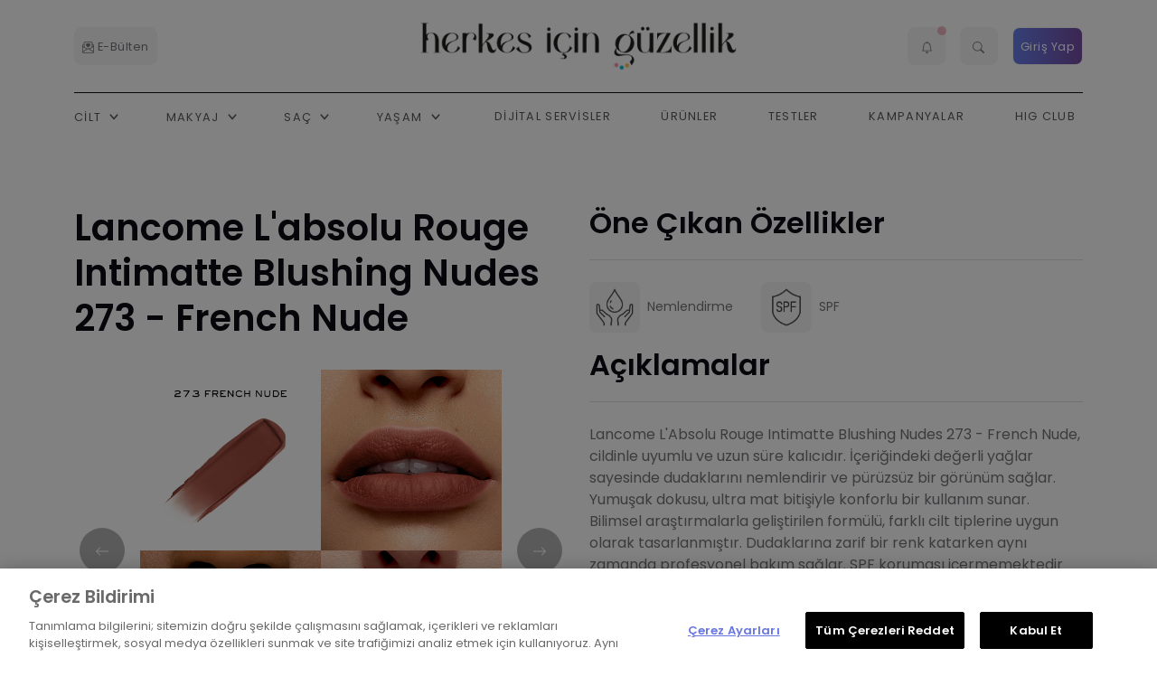

--- FILE ---
content_type: text/html; charset=utf-8
request_url: https://www.herkesicinguzellik.com/urun-detay/labsolu-rouge-intimatte-blushing-nudes-273-french-nude-ean-3614274132076
body_size: 26532
content:
<!DOCTYPE html>
<html lang="tr">
<head>
    
    <!-- Google Tag Manager -->
    <script type="text/javascript">
         setTimeout(function() {
            (function(w,d,s,l,i){w[l]=w[l]||[];w[l].push({'gtm.start': 
            new Date().getTime(),event:'gtm.js'});var f=d.getElementsByTagName(s)[0], 
            j=d.createElement(s),dl=l!='dataLayer'?'&l='+l:'';j.async=true;j.src= 
            'https://www.googletagmanager.com/gtm.js?id='+i+dl;f.parentNode.insertBefore(j,f); 
            })(window,document,'script','dataLayer','GTM-TB3XB8B8');
        }, 0);
    </script> 
    <!-- End Google Tag Manager--> 
    <meta charset="utf-8">
    <meta name="viewport" content="width=device-width, initial-scale=1, shrink-to-fit=no">
    <title>Lancome L&#x27;absolu Rouge Intimatte Blushing Nudes 273 - Fre...</title>
    <meta http-equiv="Content-Type" content="text/html; charset=utf-8" />


    <link rel="preload" as="font" type="font/woff2" href="/assets/fonts/poppins/pxiByp8kv8JHgFVrLFj_Z1JlFc-K.woff2" crossorigin>
    <link rel="preload" as="font" type="font/woff2" href="/assets/fonts/poppins/pxiByp8kv8JHgFVrLFj_Z1xlFQ.woff2" crossorigin>
    <link rel="preload" as="font" type="font/woff2" href="/assets/fonts/poppins/pxiEyp8kv8JHgFVrJJnecmNE.woff2" crossorigin>
    <link rel="preload" as="font" type="font/woff2" href="/assets/fonts/poppins/pxiEyp8kv8JHgFVrJJfecg.woff2" crossorigin>
    <link rel="preload" as="font" type="font/woff2" href="/assets/fonts/poppins/pxiByp8kv8JHgFVrLEj6Z1JlFc-K.woff2" crossorigin>
    <link rel="preload" as="font" type="font/woff2" href="/assets/fonts/poppins/pxiByp8kv8JHgFVrLEj6Z1xlFQ.woff2" crossorigin>
    <link rel="preload" as="font" type="font/woff2" href="/assets/fonts/poppins/pxiByp8kv8JHgFVrLCz7Z1JlFc-K.woff2" crossorigin>
    <link rel="preload" as="font" type="font/woff2" href="/assets/fonts/poppins/pxiByp8kv8JHgFVrLCz7Z1xlFQ.woff2" crossorigin>
    <style>
        @charset "UTF-8";@font-face{font-family:Poppins;font-style:normal;font-weight:200;font-display:swap;src:url('https://www.herkesicinguzellik.com/assets/fonts/poppins/pxiByp8kv8JHgFVrLFj_Z1JlFc-K.woff2') format('woff2');unicode-range:U+0100-02AF,U+0304,U+0308,U+0329,U+1E00-1E9F,U+1EF2-1EFF,U+2020,U+20A0-20AB,U+20AD-20C0,U+2113,U+2C60-2C7F,U+A720-A7FF}@font-face{font-family:Poppins;font-style:normal;font-weight:200;font-display:swap;src:url('https://www.herkesicinguzellik.com/assets/fonts/poppins/pxiByp8kv8JHgFVrLFj_Z1xlFQ.woff2') format('woff2');unicode-range:U+0000-00FF,U+0131,U+0152-0153,U+02BB-02BC,U+02C6,U+02DA,U+02DC,U+0304,U+0308,U+0329,U+2000-206F,U+2074,U+20AC,U+2122,U+2191,U+2193,U+2212,U+2215,U+FEFF,U+FFFD}@font-face{font-family:Poppins;font-style:normal;font-weight:400;font-display:swap;src:url('https://www.herkesicinguzellik.com/assets/fonts/poppins/pxiEyp8kv8JHgFVrJJnecmNE.woff2') format('woff2');unicode-range:U+0100-02AF,U+0304,U+0308,U+0329,U+1E00-1E9F,U+1EF2-1EFF,U+2020,U+20A0-20AB,U+20AD-20C0,U+2113,U+2C60-2C7F,U+A720-A7FF}@font-face{font-family:Poppins;font-style:normal;font-weight:400;font-display:swap;src:url('https://www.herkesicinguzellik.com/assets/fonts/poppins/pxiEyp8kv8JHgFVrJJfecg.woff2') format('woff2');unicode-range:U+0000-00FF,U+0131,U+0152-0153,U+02BB-02BC,U+02C6,U+02DA,U+02DC,U+0304,U+0308,U+0329,U+2000-206F,U+2074,U+20AC,U+2122,U+2191,U+2193,U+2212,U+2215,U+FEFF,U+FFFD}@font-face{font-family:Poppins;font-style:normal;font-weight:600;font-display:swap;src:url('https://www.herkesicinguzellik.com/assets/fonts/poppins/pxiByp8kv8JHgFVrLEj6Z1JlFc-K.woff2') format('woff2');unicode-range:U+0100-02AF,U+0304,U+0308,U+0329,U+1E00-1E9F,U+1EF2-1EFF,U+2020,U+20A0-20AB,U+20AD-20C0,U+2113,U+2C60-2C7F,U+A720-A7FF}@font-face{font-family:Poppins;font-style:normal;font-weight:600;font-display:swap;src:url('https://www.herkesicinguzellik.com/assets/fonts/poppins/pxiByp8kv8JHgFVrLEj6Z1xlFQ.woff2') format('woff2');unicode-range:U+0000-00FF,U+0131,U+0152-0153,U+02BB-02BC,U+02C6,U+02DA,U+02DC,U+0304,U+0308,U+0329,U+2000-206F,U+2074,U+20AC,U+2122,U+2191,U+2193,U+2212,U+2215,U+FEFF,U+FFFD}@font-face{font-family:Poppins;font-style:normal;font-weight:700;font-display:swap;src:url('https://www.herkesicinguzellik.com/assets/fonts/poppins/pxiByp8kv8JHgFVrLCz7Z1JlFc-K.woff2') format('woff2');unicode-range:U+0100-02AF,U+0304,U+0308,U+0329,U+1E00-1E9F,U+1EF2-1EFF,U+2020,U+20A0-20AB,U+20AD-20C0,U+2113,U+2C60-2C7F,U+A720-A7FF}@font-face{font-family:Poppins;font-style:normal;font-weight:700;font-display:swap;src:url('https://www.herkesicinguzellik.com/assets/fonts/poppins/pxiByp8kv8JHgFVrLCz7Z1xlFQ.woff2') format('woff2');unicode-range:U+0000-00FF,U+0131,U+0152-0153,U+02BB-02BC,U+02C6,U+02DA,U+02DC,U+0304,U+0308,U+0329,U+2000-206F,U+2074,U+20AC,U+2122,U+2191,U+2193,U+2212,U+2215,U+FEFF,U+FFFD}ul{margin-bottom:1rem}::file-selector-button,[type=button],[type=submit],button{-webkit-appearance:button}.badge{vertical-align:baseline}.row{flex-wrap:wrap;display:flex}.dropdown-toggle{white-space:nowrap}:root{--bs-primary-text-emphasis:#052c65;--bs-secondary-text-emphasis:#2b2f32;--bs-success-text-emphasis:#0a3622;--bs-info-text-emphasis:#055160;--bs-warning-text-emphasis:#664d03;--bs-danger-text-emphasis:#58151c;--bs-light-text-emphasis:#495057;--bs-dark-text-emphasis:#495057;--bs-highlight-color:#212529;--bs-border-radius-xxl:2rem;--bs-focus-ring-width:0.25rem;--bs-focus-ring-opacity:0.25;--bs-focus-ring-color:rgba(13, 110, 253, 0.25);--bs-form-valid-color:#198754;--bs-form-valid-border-color:#198754;--bs-form-invalid-color:#dc3545;--bs-form-invalid-border-color:#dc3545;--bs-blue:#1d3b53;--bs-indigo:#6610f2;--bs-purple:#6f42c1;--bs-pink:#e83e8c;--bs-red:#d6293e;--bs-yellow:#f7c32e;--bs-green:#0cbc87;--bs-teal:#20c997;--bs-cyan:#17a2b8;--bs-black:#000;--bs-gray:#747579;--bs-gray-dark:#0b0a12;--bs-gray-100:#f5f5f6;--bs-gray-200:#dfdfe3;--bs-gray-300:#c5c5c7;--bs-gray-400:#96969a;--bs-gray-500:#85878a;--bs-gray-600:#747579;--bs-gray-700:#5e5e5f;--bs-gray-800:#0b0a12;--bs-gray-900:#0b0a12;--bs-primary:#5143d9;--bs-white:#fff;--bs-secondary:#85878a;--bs-success:#0cbc87;--bs-info:#17a2b8;--bs-warning:#f7c32e;--bs-danger:#d6293e;--bs-light:#f5f5f6;--bs-dark:#0b0a12;--bs-orange:#fd7e14;--bs-mode:#fff;--bs-primary-rgb:81,67,217;--bs-secondary-rgb:133,135,138;--bs-success-rgb:12,188,135;--bs-info-rgb:23,162,184;--bs-warning-rgb:247,195,46;--bs-danger-rgb:214,41,62;--bs-light-rgb:245,245,246;--bs-dark-rgb:11,10,18;--bs-orange-rgb:253,126,20;--bs-mode-rgb:255,255,255;--bs-primary-text:#0a58ca;--bs-secondary-text:#6c757d;--bs-success-text:#146c43;--bs-info-text:#087990;--bs-warning-text:#997404;--bs-danger-text:#b02a37;--bs-light-text:#6c757d;--bs-dark-text:#495057;--bs-primary-bg-subtle:#cfe2ff;--bs-secondary-bg-subtle:#f8f9fa;--bs-success-bg-subtle:#d1e7dd;--bs-info-bg-subtle:#cff4fc;--bs-warning-bg-subtle:#fff3cd;--bs-danger-bg-subtle:#f8d7da;--bs-light-bg-subtle:#fcfcfd;--bs-dark-bg-subtle:#ced4da;--bs-primary-border-subtle:#9ec5fe;--bs-secondary-border-subtle:#e9ecef;--bs-success-border-subtle:#a3cfbb;--bs-info-border-subtle:#9eeaf9;--bs-warning-border-subtle:#ffe69c;--bs-danger-border-subtle:#f1aeb5;--bs-light-border-subtle:#e9ecef;--bs-dark-border-subtle:#adb5bd;--bs-white-rgb:255,255,255;--bs-black-rgb:0,0,0;--bs-body-color-rgb:116,117,121;--bs-font-sans-serif:system-ui,-apple-system,"Segoe UI",Roboto,"Helvetica Neue","Noto Sans","Liberation Sans",Arial,sans-serif,"Apple Color Emoji","Segoe UI Emoji","Segoe UI Symbol","Noto Color Emoji";--bs-font-monospace:SFMono-Regular,Menlo,Monaco,Consolas,"Liberation Mono","Courier New",monospace;--bs-gradient:linear-gradient(180deg, rgba(255, 255, 255, 0.15), rgba(255, 255, 255, 0));--bs-body-font-family:'Poppins',sans-serif;--bs-title-font-family:'Poppins',sans-serif;--bs-body-font-size:1rem;--bs-body-font-weight:400;--bs-body-line-height:1.5;--bs-body-color:#747579;--bs-emphasis-color-rgb:0,0,0;--bs-secondary-color:rgba(116, 117, 121, 0.75);--bs-secondary-color-rgb:116,117,121;--bs-secondary-bg:#dfdfe3;--bs-secondary-bg-rgb:223,223,227;--bs-tertiary-color:rgba(116, 117, 121, 0.5);--bs-tertiary-color-rgb:116,117,121;--bs-tertiary-bg:#f5f5f6;--bs-tertiary-bg-rgb:245,245,246;--bs-body-bg:#fff;--bs-body-bg-rgb:255,255,255;--bs-heading-color:var(--bs-gray-900);--bs-link-color:#5143d9;--bs-link-color-rgb:81,67,217;--bs-link-decoration:none;--bs-link-hover-color:#4136ae;--bs-link-hover-color-rgb:65,54,174;--bs-code-color:#d63384;--bs-border-width:1px;--bs-border-style:solid;--bs-border-color:var(--bs-gray-200);--bs-border-color-translucent:rgba(0, 0, 0, 0.175);--bs-border-radius:0.5rem;--bs-border-radius-sm:0.4rem;--bs-border-radius-lg:1rem;--bs-border-radius-xl:1.5rem;--bs-border-radius-2xl:2rem;--bs-border-radius-pill:50rem;--bs-box-shadow:0px 0px 40px rgba(29, 58, 83, 0.1);--bs-box-shadow-sm:0 0.125rem 0.25rem rgba(29, 58, 83, 0.15);--bs-box-shadow-lg:0 1rem 3rem rgba(29, 58, 83, 0.15);--bs-box-shadow-inset:inset 0 1px 2px rgba(var(--bs-body-color-rgb), 0.075);--bs-emphasis-color:#000;--bs-form-control-bg:var(--bs-body-bg);--bs-form-control-disabled-bg:var(--bs-secondary-bg);--bs-highlight-bg:#fff3cd;--bs-breakpoint-xs:0;--bs-breakpoint-sm:576px;--bs-breakpoint-md:768px;--bs-breakpoint-lg:992px;--bs-breakpoint-xl:1200px;--bs-breakpoint-xxl:1400px}*,::after,::before{box-sizing:border-box}@media (prefers-reduced-motion:no-preference){:root{scroll-behavior:smooth}}ul{padding-left:2rem}ul{margin-top:0}ul ul{margin-bottom:0}img,svg{vertical-align:middle}button{border-radius:0}iframe{border:0}button,input{margin:0;font-family:inherit;font-size:inherit;line-height:inherit}button{text-transform:none}.navbar .nav-link{text-transform:uppercase}::-moz-focus-inner{padding:0;border-style:none}::-webkit-datetime-edit-day-field,::-webkit-datetime-edit-fields-wrapper,::-webkit-datetime-edit-hour-field,::-webkit-datetime-edit-minute,::-webkit-datetime-edit-month-field,::-webkit-datetime-edit-text,::-webkit-datetime-edit-year-field{padding:0}::-webkit-inner-spin-button{height:auto}::-webkit-search-decoration{-webkit-appearance:none}::-webkit-color-swatch-wrapper{padding:0}::-webkit-file-upload-button{font:inherit;-webkit-appearance:button}::file-selector-button{font:inherit}.list-unstyled{padding-left:0;list-style:none}.container,.container-xl{--bs-gutter-x:1.5rem;--bs-gutter-y:0;width:100%;padding-right:calc(var(--bs-gutter-x) * .5);padding-left:calc(var(--bs-gutter-x) * .5);margin-right:auto;margin-left:auto}@media (min-width:576px){.container{max-width:540px}}@media (min-width:768px){.container{max-width:720px}}@media (min-width:992px){.container{max-width:960px}}@media (min-width:1200px){.container,.container-xl{max-width:1140px}}.row>*,img{max-width:100%}.row{--bs-gutter-x:1.5rem;--bs-gutter-y:0;margin-top:calc(-1 * var(--bs-gutter-y));margin-right:calc(-.5 * var(--bs-gutter-x));margin-left:calc(-.5 * var(--bs-gutter-x))}.row>*{flex-shrink:0;width:100%;padding-right:calc(var(--bs-gutter-x) * .5);padding-left:calc(var(--bs-gutter-x) * .5);margin-top:var(--bs-gutter-y)}.col-5{flex:0 0 auto}.col-5{width:41.66666667%}.col-7{flex:0 0 auto}.col-7{width:58.33333333%}.col-12{flex:0 0 auto;width:100%}.g-2{--bs-gutter-x:0.5rem}.g-2{--bs-gutter-y:0.5rem}.g-3{--bs-gutter-x:1rem}.g-3{--bs-gutter-y:1rem}.g-4{--bs-gutter-x:1.5rem}.g-4{--bs-gutter-y:1.5rem}@media (min-width:768px){.col-md-auto{flex:0 0 auto;width:auto}.col-md-3{flex:0 0 auto;width:25%}.col-md-4{flex:0 0 auto;width:33.33333333%}.col-md-8{flex:0 0 auto;width:66.66666667%}}@media (min-width:992px){.col-lg-3{flex:0 0 auto;width:25%}.col-lg-4{flex:0 0 auto;width:33.33333333%}.col-lg-6{flex:0 0 auto;width:50%}.col-lg-8{flex:0 0 auto;width:66.66666667%}.col-lg-9{flex:0 0 auto;width:75%}.col-lg-12{flex:0 0 auto;width:100%}}@media (min-width:1200px){.col-xl-3{flex:0 0 auto;width:25%}}.btn{text-decoration:none}.dropdown-toggle::after{vertical-align:.255em;content:"";border-right:.3em solid transparent;border-left:.3em solid transparent}.collapse:not(.show){display:none}.dropdown{position:relative}.dropdown-toggle::after{display:inline-block;margin-left:.255em;border-top:.3em solid;border-bottom:0}.dropdown-menu-end{--bs-position:end}.card-img{width:100%}.nav-link{display:block;padding:var(--bs-nav-link-padding-y) var(--bs-nav-link-padding-x);font-size:var(--bs-nav-link-font-size);font-weight:var(--bs-nav-link-font-weight);color:var(--bs-nav-link-color);text-decoration:none;background:0 0;border:0}.navbar{--bs-navbar-color:rgba(var(--bs-emphasis-color-rgb), 0.65);--bs-navbar-hover-color:rgba(var(--bs-emphasis-color-rgb), 0.8);--bs-navbar-disabled-color:rgba(var(--bs-emphasis-color-rgb), 0.3);--bs-navbar-active-color:rgba(var(--bs-emphasis-color-rgb), 1);--bs-navbar-brand-padding-y:0.3125rem;--bs-navbar-brand-margin-end:1rem;--bs-navbar-brand-font-size:1.25rem;--bs-navbar-brand-color:rgba(var(--bs-emphasis-color-rgb), 1);--bs-navbar-brand-hover-color:rgba(var(--bs-emphasis-color-rgb), 1);--bs-navbar-nav-link-padding-x:0.5rem;--bs-navbar-toggler-padding-y:0.25rem;--bs-navbar-toggler-padding-x:0.75rem;--bs-navbar-toggler-font-size:1.25rem;--bs-navbar-toggler-icon-bg:url("data:image/svg+xml,%3csvg xmlns='http://www.w3.org/2000/svg' viewBox='0 0 30 30'%3e%3cpath stroke='rgba%2833, 37, 41, 0.75%29' stroke-linecap='round' stroke-miterlimit='10' stroke-width='2' d='M4 7h22M4 15h22M4 23h22'/%3e%3c/svg%3e");--bs-navbar-toggler-border-color:rgba(var(--bs-emphasis-color-rgb), 0.15);--bs-navbar-toggler-border-radius:var(--bs-border-radius);--bs-navbar-toggler-focus-width:0.25rem;position:relative;display:flex;flex-wrap:wrap;align-items:center;justify-content:space-between;padding:var(--bs-navbar-padding-y) var(--bs-navbar-padding-x);--bs-navbar-padding-x:1rem;--bs-navbar-padding-y:.5rem}.navbar-nav{--bs-nav-link-padding-x:0;--bs-nav-link-padding-y:0.5rem;--bs-nav-link-color:var(--bs-navbar-color);--bs-nav-link-hover-color:var(--bs-navbar-hover-color);--bs-nav-link-disabled-color:var(--bs-navbar-disabled-color);display:flex;flex-direction:column;padding-left:0;margin-bottom:0;list-style:none}.navbar-nav .dropdown-menu{position:static}@media (min-width:992px){.navbar-expand-lg{flex-wrap:nowrap;justify-content:flex-start}.navbar-expand-lg .navbar-nav{flex-direction:row}.navbar-expand-lg .navbar-nav .dropdown-menu{position:absolute}.navbar-expand-lg .navbar-nav .nav-link{padding-right:var(--bs-navbar-nav-link-padding-x);padding-left:var(--bs-navbar-nav-link-padding-x)}.navbar-expand-lg .navbar-toggler{display:none}}.card{color:var(--bs-body-color)}.card-body{flex:1 1 auto;padding:var(--bs-card-spacer-y) var(--bs-card-spacer-x);color:var(--bs-card-color)}.card-title{margin-bottom:var(--bs-card-title-spacer-y);color:var(--bs-card-title-color)}.card-header{margin-bottom:0}.card-footer,.card-header{padding:var(--bs-card-cap-padding-y) var(--bs-card-cap-padding-x);color:var(--bs-card-cap-color);background-color:var(--bs-card-cap-bg)}.card-header{border-bottom:var(--bs-card-border-width) solid var(--bs-card-border-color)}.card-header:first-child{border-radius:var(--bs-card-inner-border-radius) var(--bs-card-inner-border-radius) 0 0}.card-footer{border-top:var(--bs-card-border-width) solid var(--bs-card-border-color)}.card-footer:last-child{border-radius:0 0 var(--bs-card-inner-border-radius) var(--bs-card-inner-border-radius)}.card-img-overlay{position:absolute;top:0;right:0;bottom:0;left:0;padding:var(--bs-card-img-overlay-padding);border-radius:var(--bs-card-inner-border-radius)}.alert{position:relative}.alert{--bs-alert-bg:transparent;--bs-alert-padding-x:1rem;--bs-alert-padding-y:1rem;--bs-alert-margin-bottom:1rem;--bs-alert-color:inherit;--bs-alert-border-color:transparent;--bs-alert-border:var(--bs-border-width) solid var(--bs-alert-border-color);--bs-alert-border-radius:var(--bs-border-radius);--bs-alert-link-color:inherit;padding:var(--bs-alert-padding-y) var(--bs-alert-padding-x);margin-bottom:var(--bs-alert-margin-bottom);color:var(--bs-alert-color);background-color:var(--bs-alert-bg);border:var(--bs-alert-border);border-radius:var(--bs-alert-border-radius)}.list-group{--bs-list-group-color:var(--bs-body-color);--bs-list-group-bg:var(--bs-body-bg);--bs-list-group-border-color:var(--bs-border-color);--bs-list-group-border-width:var(--bs-border-width);--bs-list-group-border-radius:var(--bs-border-radius);--bs-list-group-item-padding-x:1rem;--bs-list-group-item-padding-y:0.5rem;--bs-list-group-action-color:var(--bs-secondary-color);--bs-list-group-action-hover-color:var(--bs-emphasis-color);--bs-list-group-action-hover-bg:var(--bs-tertiary-bg);--bs-list-group-action-active-color:var(--bs-body-color);--bs-list-group-action-active-bg:var(--bs-secondary-bg);--bs-list-group-disabled-color:var(--bs-secondary-color);--bs-list-group-disabled-bg:var(--bs-body-bg);--bs-list-group-active-color:#fff;--bs-list-group-active-bg:#0d6efd;--bs-list-group-active-border-color:#0d6efd;display:flex;flex-direction:column;padding-left:0;margin-bottom:0;border-radius:var(--bs-list-group-border-radius)}.list-group-item-action{width:100%;color:var(--bs-list-group-action-color);text-align:inherit}.list-group-item{position:relative;display:block;padding:var(--bs-list-group-item-padding-y) var(--bs-list-group-item-padding-x);color:var(--bs-list-group-color);text-decoration:none;background-color:var(--bs-list-group-bg);border:var(--bs-list-group-border-width) solid var(--bs-list-group-border-color)}.list-group-item:first-child{border-top-left-radius:inherit;border-top-right-radius:inherit}.list-group-item:last-child{border-bottom-right-radius:inherit;border-bottom-left-radius:inherit}.list-group-flush{border-radius:0}hr{opacity:.25}.text-bg-dark{color:#fff!important;background-color:RGBA(var(--bs-dark-rgb),var(--bs-bg-opacity,1))!important}.vstack{display:flex;flex:1 1 auto;flex-direction:column;align-self:stretch}.badge{white-space:nowrap}.stretched-link::after{position:absolute;top:0;right:0;bottom:0;left:0;z-index:1;content:""}.float-start{float:left!important}.float-end{float:right!important}.overflow-hidden{overflow:hidden!important}.d-block{display:block!important}.d-grid{display:grid!important}.d-flex{display:flex!important}.d-none{display:none!important}.shadow-lg{box-shadow:var(--bs-box-shadow-lg)!important}.position-static{position:static!important}.position-relative{position:relative!important}.border-0{border:0!important}.border-top{border-top:var(--bs-border-width) var(--bs-border-style) var(--bs-border-color)!important}.border-bottom{border-bottom:var(--bs-border-width) var(--bs-border-style) var(--bs-border-color)!important}.border-dark{--bs-border-opacity:1;border-color:rgba(var(--bs-dark-rgb),var(--bs-border-opacity))!important}.w-100{width:100%!important}.w-auto{width:auto!important}.h-100{height:100%!important}.flex-column{flex-direction:column!important}.flex-wrap{flex-wrap:wrap!important}.justify-content-center{justify-content:center!important}.justify-content-between{justify-content:space-between!important}.align-items-start{align-items:flex-start!important}.align-items-center{align-items:center!important}.align-content-center{align-content:center!important}.m-0{margin:0!important}.mx-auto{margin-right:auto!important;margin-left:auto!important}.my-0{margin-top:0!important;margin-bottom:0!important}.mt-0{margin-top:0!important}.mt-1{margin-top:.25rem!important}.mt-2{margin-top:.5rem!important}.mt-3{margin-top:1rem!important}.me-0{margin-right:0!important}.me-1{margin-right:.25rem!important}.me-3{margin-right:1rem!important}.mb-0{margin-bottom:0!important}.mb-1{margin-bottom:.25rem!important}.mb-2{margin-bottom:.5rem!important}.mb-3{margin-bottom:1rem!important}.mb-4{margin-bottom:1.5rem!important}.mb-5{margin-bottom:3rem!important}.ms-0{margin-left:0!important}.p-0{padding:0!important}.p-2{padding:.5rem!important}.p-3{padding:1rem!important}.px-2{padding-right:.5rem!important;padding-left:.5rem!important}.px-3{padding-right:1rem!important;padding-left:1rem!important}.py-1{padding-top:.25rem!important;padding-bottom:.25rem!important}.py-2{padding-top:.5rem!important;padding-bottom:.5rem!important}.pt-4{padding-top:1.5rem!important}.pb-0{padding-bottom:0!important}.gap-3{gap:1rem!important}.gap-4{gap:1.5rem!important}.text-logo,body{font-family:var(--bs-body-font-family)}.fw-normal{font-weight:400!important}.fw-bold{font-weight:700!important}.text-start{text-align:left!important}.text-end{text-align:right!important}.text-center{text-align:center!important}.text-uppercase{text-transform:uppercase!important}.text-danger{--bs-text-opacity:1;color:rgba(var(--bs-danger-rgb),var(--bs-text-opacity))!important}.text-light{--bs-text-opacity:1;color:rgba(var(--bs-light-rgb),var(--bs-text-opacity))!important}.bg-danger{--bs-bg-opacity:1;background-color:rgba(var(--bs-danger-rgb),var(--bs-bg-opacity))!important}.bg-light{--bs-bg-opacity:1;background-color:rgba(var(--bs-light-rgb),var(--bs-bg-opacity))!important}.bg-white{--bs-bg-opacity:1;background-color:rgba(var(--bs-white-rgb),var(--bs-bg-opacity))!important}.bg-transparent{--bs-bg-opacity:1;background-color:transparent!important}.bg-opacity-10{--bs-bg-opacity:0.1}.rounded{border-radius:var(--bs-border-radius)!important}.rounded-0{border-radius:0!important}.rounded-2{border-radius:var(--bs-border-radius)!important}@media (min-width:576px){.g-sm-4{--bs-gutter-x:1.5rem}.g-sm-4{--bs-gutter-y:1.5rem}.align-items-sm-center{align-items:center!important}.mb-sm-0{margin-bottom:0!important}.mb-sm-3{margin-bottom:1rem!important}}@media (min-width:768px){.d-md-block{display:block!important}.d-md-flex{display:flex!important}.d-md-none{display:none!important}.justify-content-md-between{justify-content:space-between!important}.mt-md-0{margin-top:0!important}.mb-md-4{margin-bottom:1.5rem!important}.ms-md-3{margin-left:1rem!important}.pt-md-5{padding-top:3rem!important}}@media (min-width:992px){.d-lg-block{display:block!important}.d-lg-flex{display:flex!important}.d-lg-none{display:none!important}.justify-content-lg-end{justify-content:flex-end!important}.my-lg-0{margin-top:0!important;margin-bottom:0!important}.mb-lg-4{margin-bottom:1.5rem!important}.px-lg-0{padding-right:0!important;padding-left:0!important}.py-lg-0{padding-top:0!important;padding-bottom:0!important}.pt-lg-5{padding-top:3rem!important}.pe-lg-0{padding-right:0!important}.ps-lg-0{padding-left:0!important}.ps-lg-5{padding-left:3rem!important}}.card{display:-webkit-box;-webkit-box-orient:vertical;-webkit-box-direction:normal}.card,.hstack{display:-ms-flexbox}body{margin:0;font-size:var(--bs-body-font-size);font-weight:var(--bs-body-font-weight);line-height:var(--bs-body-line-height);color:var(--bs-body-color);text-align:var(--bs-body-text-align);background-color:var(--bs-body-bg);-webkit-text-size-adjust:100%}section{padding-top:3.5rem;padding-bottom:2.8rem}.bg-dark{--bs-bg-opacity:1;background-color:rgba(var(--bs-dark-rgb),var(--bs-bg-opacity))!important}hr{margin:1rem 0;color:#85878a;border:0;border-top:var(--bs-border-width) solid}.h4,.h5,.h6,h5,h6{margin-top:0;margin-bottom:.5rem;font-family:var(--bs-title-font-family);font-weight:600;line-height:1.25;color:var(--bs-heading-color,inherit)}.h4{font-size:calc(1.3rem + .6vw)}@media (min-width:1200px){.h4{font-size:1.5rem}}.h5,h5{font-size:calc(1rem + .06vw)}@media (min-width:1200px){.h5,h5{font-size:1rem}}.h6,h6{font-size:.9rem}p{margin-top:0;margin-bottom:1rem}.display-6{font-weight:700}.display-6{font-size:calc(1rem + 2.4vw);line-height:1.25}@media (min-width:1200px){.display-6{font-size:2.5rem}.navbar-collapse{display:block!important}}a{color:rgba(var(--bs-link-color-rgb),var(--bs-link-opacity,1));text-decoration:none}.h6>a,h5>a{color:var(--bs-gray-900)}.small{font-weight:400;font-size:.875em!important}.text-logo{font-weight:700!important;font-size:1.8rem;animation:3s ease-in-out infinite rainbow;color:#000;background:-webkit-gradient(linear,left top,right top,from(#fa9cae),color-stop(62%,#07cfda),to(#ffc26f));background:linear-gradient(90deg,#fa9cae,#07cfda 62%,#ffc26f);-webkit-background-clip:text;background-clip:text;background-size:200% 200%}@keyframes rainbow{0%,100%{background-position:left}50%{background-position:right}}header{font-family:var(--bs-title-font-family)}nav.navbar-at a{font-family:Poppins,sans-serif!important;font-weight:400}.megamenu .megamenu-list-link,.megamenu .megamenu-services,.navbar .nav-link{font-family:var(--bs-title-font-family)}.navbar .nav-item{position:relative}.navbar .nav-link{letter-spacing:.1em;font-size:.8rem;font-weight:500}.navbar .dropdown-menu{margin-top:1.1rem}.navbar .megamenu{margin-top:-1px}.navbar-collapse{-ms-flex-preferred-size:100%;flex-basis:100%;-webkit-box-flex:1;-ms-flex-positive:1;flex-grow:1;-webkit-box-align:center;-ms-flex-align:center;align-items:center}@media (min-width:992px){.navbar-collapse{display:block!important}}@media (max-width:991.98px){.navbar-collapse{-webkit-box-shadow:0 10px 30px rgba(83,88,93,.4);box-shadow:0 10px 30px rgba(83,88,93,.4);position:absolute;left:0;right:0;top:100%;background:var(--bs-body-bg);border-top:1px solid rgba(0,0,0,.1);z-index:99}.navbar .nav-item{position:relative;border-bottom:1px solid #e1dede;padding:var(--bs-nav-link-padding-y) var(--bs-nav-link-padding-x)}.navbar .nav-item:last-child{border-bottom:none}}.navbar-toggler .navbar-toggler-animation{display:inline-block;background-size:100%;background-repeat:no-repeat;background-position:center}.navbar-light .navbar-nav .nav-link{color:rgba(0,0,0,.65)}.navbar-toggler{padding:var(--bs-navbar-toggler-padding-y) var(--bs-navbar-toggler-padding-x);font-size:var(--bs-navbar-toggler-font-size);line-height:1;color:var(--bs-navbar-color);background-color:transparent;border-radius:var(--bs-navbar-toggler-border-radius);border:none}.navbar-toggler .navbar-toggler-animation{background-image:none;position:relative;height:22px;width:22px;vertical-align:middle}.navbar-toggler .navbar-toggler-animation span{-webkit-transform:rotateZ(0);transform:rotateZ(0);height:2px;background:var(--bs-navbar-color);display:block;position:absolute;width:100%;border-radius:30px}.navbar-toggler .navbar-toggler-animation span:nth-child(1){top:10%}.navbar-toggler .navbar-toggler-animation span:nth-child(2){top:50%;-webkit-transform:translateY(-50%);transform:translateY(-50%)}.navbar-toggler .navbar-toggler-animation span:nth-child(3){bottom:10%}.megamenu{overflow:hidden;width:100%;border:none!important;z-index:9999}.megamenu .megamenu-list{margin-bottom:1.5rem;padding:0;font-size:.8rem}.megamenu .megamenu-list-item{margin-bottom:5px}.megamenu .megamenu-list-link{padding:5px 0;text-decoration:none;color:#868e96}.megamenu .megamenu-services{padding:1rem 3rem;background:#f8f9fa}.megamenu .megamenu-services .megamenu-services-item{margin-top:1rem;margin-right:auto;margin-left:auto;align-items:center;position:relative}.megamenu .megamenu-services .megamenu-services-item>div{padding:1rem;color:#fff}img.bg-image{font-family:"object-fit: cover;";-o-object-fit:cover;object-fit:cover}.badge,.btn{font-family:var(--bs-title-font-family)}.bg-image{position:absolute;top:0;left:0;width:100%;height:100%;z-index:0}.navbar-icon-link{display:flex;margin:0 .5rem;padding:.4rem 0;text-decoration:none!important;font-size:1.2rem;line-height:1.5;align-items:center}.navbar-icon-link::after{display:none}@media (max-width:575.98px){p{color:var(--bs-gray-800)}}@media (max-width:991.98px){.navbar.navbar-expand-lg{padding:0 1rem;border-bottom:none!important}.navbar.navbar-expand-lg .dropdown-menu{margin-top:0;border:none;box-shadow:none}}.search-area{position:fixed;top:0;left:0;width:100vw;height:100vh;background:#fff;z-index:9999}.search-area .search-area-form{width:100%;max-width:1000px;margin:20px}.search-area .search-area-input{width:100%;padding:1rem 0;border:none;border-bottom:1px solid #aaa;outline:0;background:0 0;font-size:1.2em;font-weight:300}.search-area .search-area-button{position:absolute;right:0;bottom:15px;border:none;outline:0;background:0 0}.search-area .close-btn{position:absolute;top:20px;right:40px;color:#555}.navbar .dropdown-toggle{position:relative}.navbar .dropdown-toggle::after{display:inline-block;width:20px;height:20px;margin-left:0;vertical-align:bottom;border:none}.navbar-light .dropdown-toggle::after{background:url("data:image/svg+xml;charset=utf8,%3Csvg xmlns='http://www.w3.org/2000/svg' viewBox='0 0 64 64' aria-labelledby='title' aria-describedby='desc' role='img' xmlns:xlink='http://www.w3.org/1999/xlink'%3E%3Ctitle%3EAngle Down%3C/title%3E%3Cdesc%3EA line styled icon from Orion Icon Library.%3C/desc%3E%3Cpath data-name='layer1' fill='none' stroke='rgba(0, 0, 0, 0.65)' stroke-miterlimit='10' stroke-width='5' d='M20 26l11.994 14L44 26' stroke-linejoin='round' stroke-linecap='round'%3E%3C/path%3E%3C/svg%3E") right center no-repeat}.dropdown-menu{display:none}.btn{display:inline-block}.dropdown-menu-animated{position:absolute;margin:0;animation-name:AnimateDropdown;animation-duration:.3s;animation-fill-mode:both;z-index:1000}@keyframes AnimateDropdown{100%{transform:translateY(0)}0%{transform:translateY(10px)}}.dropdown-menu{box-shadow:0 .5rem 1rem rgba(0,0,0,.15);--bs-dropdown-zindex:1000;--bs-dropdown-min-width:15rem;--bs-dropdown-padding-x:0.8rem;--bs-dropdown-padding-y:1rem;--bs-dropdown-spacer:0;--bs-dropdown-font-size:0.9rem;--bs-dropdown-color:var(--bs-body-color);--bs-dropdown-bg:var(--bs-body-bg);--bs-dropdown-border-color:var(--bs-border-color);--bs-dropdown-border-radius:0.5rem;--bs-dropdown-border-width:0;--bs-dropdown-inner-border-radius:calc(0.375rem - var(--bs-border-width));--bs-dropdown-divider-bg:var(--bs-gray-200);--bs-dropdown-divider-margin-y:0.5rem;--bs-dropdown-box-shadow:0px 0px 40px rgba(29, 58, 83, 0.1);--bs-dropdown-link-color:var(--bs-gray-600);--bs-dropdown-link-hover-color:#5143d9;--bs-dropdown-link-hover-bg:rgba(var(--bs-primary-rgb), 0.1);--bs-dropdown-link-active-color:#5143d9;--bs-dropdown-link-active-bg:rgba(var(--bs-primary-rgb), 0.1);--bs-dropdown-link-disabled-color:var(--bs-gray-600);--bs-dropdown-item-padding-x:1rem;--bs-dropdown-item-padding-y:0.4rem;--bs-dropdown-header-color:var(--bs-gray-800);--bs-dropdown-header-padding-x:1rem;--bs-dropdown-header-padding-y:0.5rem;position:absolute;z-index:var(--bs-dropdown-zindex);min-width:var(--bs-dropdown-min-width);padding:var(--bs-dropdown-padding-y) var(--bs-dropdown-padding-x);margin:0;font-size:var(--bs-dropdown-font-size);color:var(--bs-dropdown-color);text-align:left;list-style:none;background-color:var(--bs-dropdown-bg);background-clip:padding-box;border:var(--bs-dropdown-border-width) solid var(--bs-dropdown-border-color);border-radius:var(--bs-dropdown-border-radius)}.btn{position:relative}.dropdown-menu-size-md{min-width:20rem}.btn{--bs-btn-padding-x:1rem;--bs-btn-padding-y:0.5rem;--bs-btn-font-size:.9rem;--bs-btn-font-weight:700;--bs-btn-line-height:1.5;--bs-btn-color:#747579;--bs-btn-bg:transparent;--bs-btn-border-width:1px;--bs-btn-border-color:transparent;--bs-btn-border-radius:0.5rem;--bs-btn-hover-border-color:transparent;--bs-btn-box-shadow:none;--bs-btn-disabled-opacity:0.65;--bs-btn-focus-box-shadow:0 0 0 0 rgba(var(--bs-btn-focus-shadow-rgb), .5);padding:var(--bs-btn-padding-y) var(--bs-btn-padding-x);font-size:var(--bs-btn-font-size);font-weight:var(--bs-btn-font-weight);line-height:var(--bs-btn-line-height);color:var(--bs-btn-color);text-align:center;vertical-align:middle;border:var(--bs-btn-border-width) solid var(--bs-btn-border-color);border-radius:var(--bs-btn-border-radius);background-color:var(--bs-btn-bg);letter-spacing:.5px;overflow:hidden;outline:0}.nav-notification{width:2.6rem;height:2.6rem;line-height:2.6rem;text-align:center;font-size:.8rem}.btn-light{--bs-btn-color:##747579;--bs-btn-bg:#f5f5f6;--bs-btn-border-color:#f5f5f6;--bs-btn-hover-color:#000;--bs-btn-hover-bg:#d0d0d1;--bs-btn-hover-border-color:#c4c4c5;--bs-btn-focus-shadow-rgb:208,208,209;--bs-btn-active-color:#000;--bs-btn-active-bg:#c4c4c5;--bs-btn-active-border-color:#b8b8b9;--bs-btn-active-shadow:none;--bs-btn-disabled-color:#000;--bs-btn-disabled-bg:#f5f5f6;--bs-btn-disabled-border-color:#f5f5f6}.btn-outline-dark{--bs-btn-color:#0b0a12;--bs-btn-border-color:#0b0a12;--bs-btn-hover-color:#fff;--bs-btn-hover-bg:#0b0a12;--bs-btn-hover-border-color:#0b0a12;--bs-btn-focus-shadow-rgb:11,10,18;--bs-btn-active-color:#fff;--bs-btn-active-bg:#0b0a12;--bs-btn-active-border-color:#0b0a12;--bs-btn-active-shadow:none;--bs-btn-disabled-color:#0b0a12;--bs-btn-disabled-bg:transparent;--bs-btn-disabled-border-color:#0b0a12;--bs-gradient:none}.btn-link{--bs-btn-font-weight:500;--bs-btn-color:var(--bs-link-color);--bs-btn-bg:transparent;--bs-btn-border-color:transparent;--bs-btn-hover-color:var(--bs-link-hover-color);--bs-btn-hover-border-color:transparent;--bs-btn-active-color:var(--bs-link-hover-color);--bs-btn-active-border-color:transparent;--bs-btn-disabled-color:var(--bs-gray-400);--bs-btn-disabled-border-color:transparent;--bs-btn-box-shadow:none;--bs-btn-focus-shadow-rgb:107,95,223;text-decoration:none}.btn-sm{--bs-btn-padding-y:0.4rem;--bs-btn-padding-x:0.8rem;--bs-btn-font-size:0.8125rem;--bs-btn-border-radius:0.4rem}.gradient-btn{background-image:linear-gradient(to right,#667eea,#764ba2,#6b8dd6,#8e37d7);background-size:300% 100%;color:#fff}.avatar-img{width:100%;height:100%;-o-object-fit:cover;object-fit:cover}.notif-badge{width:10px;height:10px;background:#d6293e;border-radius:50%;position:absolute;top:-1px;right:-1px;z-index:1}.animation-blink{-webkit-animation:2s infinite blink;animation:2s infinite blink}@-webkit-keyframes blink{0%,100%{opacity:0}50%{opacity:1}}@keyframes blink{0%,100%{opacity:0}50%{opacity:1}}.search-area-wrapper{display:none}.an-gr-color-1{background:linear-gradient(-45deg,#ee7752,#e73c7e,#23a6d5,#23d5ab);background-size:200% 200%;animation:5s infinite gradient;height:100%}.an-gr-color-2{background:#d1913c;background:linear-gradient(-45deg,#fbe5c4 0,#e6b16d 50%,#d1913c 100%);animation:5s infinite gradient;height:100%;background-size:200% 200%}.an-gr-color-3,.an-gr-color-4{background-size:200% 200%;height:100%;animation:5s infinite gradient}.an-gr-color-3{background-color:#fa8bff;background-image:linear-gradient(-45deg,#fa8bff 0,#2bd2ff 52%,#2bff88 100%)}.an-gr-color-4{background-color:#a9c9ff;background-image:linear-gradient(-45deg,#a9c9ff 0,#ffbbec 100%)}@keyframes gradient{0%,100%{background-position:0 50%}50%{background-position:100% 50%}}.card{--bs-card-spacer-y:1.25rem;--bs-card-spacer-x:1.25rem;--bs-card-title-spacer-y:0.5rem;--bs-card-title-color:var(--bs-gray-900);--bs-card-border-width:0;--bs-card-border-color:var(--bs-border-color);--bs-card-border-radius:1rem;--bs-card-inner-border-radius:1rem;--bs-card-cap-padding-y:1.25rem;--bs-card-cap-padding-x:1.25rem;--bs-card-cap-bg:var(--bs-mode);--bs-card-bg:var(--bs-mode);--bs-card-img-overlay-padding:1.25rem;--bs-card-group-margin:0.9375rem;position:relative;display:flex;-ms-flex-direction:column;flex-direction:column;min-width:0;height:var(--bs-card-height);word-wrap:break-word;background-color:var(--bs-card-bg);background-clip:border-box;border:var(--bs-card-border-width) solid var(--bs-card-border-color);border-radius:var(--bs-card-border-radius)}.card-img{border-bottom-right-radius:var(--bs-card-inner-border-radius);border-bottom-left-radius:var(--bs-card-inner-border-radius)}.card-img{border-top-left-radius:var(--bs-card-inner-border-radius);border-top-right-radius:var(--bs-card-inner-border-radius)}.card .card-img-overlay{z-index:2}.stretched-link::after{display:none}.badge{--bs-badge-padding-x:0.65em;--bs-badge-padding-y:0.35em;--bs-badge-font-size:0.85em;--bs-badge-font-weight:400;--bs-badge-color:#fff;--bs-badge-border-radius:0.375rem;display:inline-block;padding:var(--bs-badge-padding-y) var(--bs-badge-padding-x);font-size:var(--bs-badge-font-size);font-weight:var(--bs-badge-font-weight);line-height:1;color:var(--bs-badge-color);text-align:center;border-radius:var(--bs-badge-border-radius)}.hstack{display:-webkit-box;display:flex;-webkit-box-orient:horizontal;-webkit-box-direction:normal;-ms-flex-direction:row;flex-direction:row;-webkit-box-align:center;-ms-flex-align:center;align-items:center;-ms-flex-item-align:stretch;align-self:stretch}img{height:auto}.mobile{display:block}.desktop,.msuiteform-error:empty,.msuiteform-message:empty{display:none}@media (min-width:768px){.mobile{display:none}.desktop{display:block}}.marquee-container{--gap:1rem;position:relative;display:flex;overflow:hidden;gap:var(--gap)}.marquee-container ul{list-style:none;margin:0 5px;padding:0}.marquee-container ul li img{height:24px;max-width:100%;width:24px;float:left;margin-right:6px}.marquee-container ul li>div{float:left}.marquee__content{flex-shrink:0;display:flex;justify-content:space-around;gap:var(--gap);min-width:100%}@keyframes scroll{from{transform:translateX(0)}to{transform:translateX(calc(-100% - var(--gap)))}}.enable-animation .marquee__content{animation:40s linear infinite scroll}.marquee__content>*{flex:0 0 auto;color:#fff;margin:2px;text-align:center}.marquee__content a{font-size:.9rem}.marquee__content img{filter:invert(1)}.msuiteform-errormsg{font-size:1rem;font-weight:400;color:red;width:100%}
    </style>
        <link href="/assets/css/allstyle.min.css?v=-1oBmur3QMhLUZcfFplf55HWZDFNbrg_s76PfJxQbi0" id="mainCSS" rel="preload" as="style" media="all" onload="this.onload=null;this.rel='stylesheet';var el=document.getElementById('loadingScreen');if(el) el.remove();" />
        <noscript><link rel="stylesheet" href="/assets/css/allstyle.min.css"></noscript>

 <!--script src="https://cdnjs.cloudflare.com/ajax/libs/jquery/3.6.1/jquery.min.js" integrity="sha512-aVKKRRi/Q/YV+4mjoKBsE4x3H+BkegoM/em46NNlCqNTmUYADjBbeNefNxYV7giUp0VxICtqdrbqU7iVaeZNXA==" crossorigin="anonymous" referrerpolicy="no-referrer"></script-->
<script defer src="/assets/vendor/jquery-3.6.1/jquery.min.js"></script>
 


    <meta name="robots" content="index,follow">
<meta name="description" content="Lancome L'absolu Rouge Intimatte Blushing Nudes 273 - French Nude ürününü detaylı incelemek ve satın almak için hemen tıklayın.">
<meta name="generator" content="Wonder CMS 10.2.0">
<meta property="og:type" content="article">
<meta property="og:title" content="Lancome L'Absolu Rouge Intimatte Blushing Nudes 273 - French Nude - LANCOME - LANCOME">
<meta property="og:description" content="Lancome L'absolu Rouge Intimatte Blushing Nudes 273 - French Nude ürününü detaylı incelemek ve satın almak için hemen tıklayın.">

    <link href="/assets/vendor/tiny-slider/tiny-slider.min.css" rel="preload" as="style" onload="this.onload=null;this.rel='stylesheet'" > 
        <link rel="canonical" href="https://www.herkesicinguzellik.com/urun-detay/labsolu-rouge-intimatte-blushing-nudes-220-french-blush-ean-3614274132069" />
    <meta name="cervellio-site-verification" content="891657cc-cef1-4cce-8045-3a5364f4030c" />
    <script type="application/ld+json">
        {
            "@context": "https://schema.org/",
            "@type": "Product",
            "name": "lancome l'absolu rouge intimatte blushing nudes 273 - french nude",
            "gtin13":"3614274132076",
            "image": "http://images.salsify.com/image/upload/s--XE1UFZPS--/fvd92plsjt9mpldsjcry.jpg",
            "brand": {
                "@type": "Brand",
                "name": "LANCOME"
            },
            "category": "Makyaj",
            "offers": {
                "@type": "Offer",
                "url": "https://www.herkesicinguzellik.com/urun-detay/labsolu-rouge-intimatte-blushing-nudes-273-french-nude-ean-3614274132076",
            }
        }
    </script>

<link rel="icon" type="image/x-icon" href="/favicon.ico">
<link rel="apple-touch-icon" sizes="180x180" href="/apple-touch-icon.png">
<link rel="icon" type="image/png" sizes="32x32" href="/favicon-32x32.png">
<link rel="icon" type="image/png" sizes="16x16" href="/favicon-16x16.png">
<link rel="manifest" href="/site.webmanifest">
<script>
 const loader = document.getElementById("loadingScreen");
    let removed = false;
    const hideLoader = () => {
        if (removed){ return;}else if(!loader){
            document.getElementById("loadingScreen").style.display = "none";
            removed = true;
            return;
        }
        removed = true;
        loader.style.display = "none";
    };
    document.addEventListener("DOMContentLoaded", hideLoader);
    const css = document.getElementById("mainCSS");
    if (css) {
        css.addEventListener("load", hideLoader);
    }
    setTimeout(hideLoader, 2000);
</script>
<script defer type="text/javascript" src="https://cloud.wordlift.io/app/bootstrap.js"></script>
</head>
<body>
<div id="loadingScreen" style="position: fixed;
            inset: 0;
            display: flex;
            align-items: center;
            justify-content: center;
            background: #fff;
            color: #333;
            font-family: sans-serif;
            font-size: 1.2rem;
            z-index: 99999;">Yükleniyor...</div>
<!-- Google Tag Manager (noscript) -->
<noscript><iframe src="https://www.googletagmanager.com/ns.html?id=GTM-TB3XB8B8" height="0" width="0" style="display:none;visibility:hidden"></iframe></noscript> 
<!-- End Google Tag Manager (noscript) --> 

<div class="orion-sprite">
    <!-- Header START -->
    <header class="position-relative mb-3">
        <div class="container-xl">
            <nav class="navbar-at navbar navbar-expand-lg border-bottom border-dark navbar-sticky bg-white px-lg-0">
                <div class="d-flex w-100 flex-wrap align-items-center justify-content-center justify-content-md-between">
                    <div class="col-md-3 d-none d-md-flex d-lg-flex">
                        <!-- Search Button-->
                        <div class="nav-item navbar-icon-link me-3 ms-0">
                            <a class="nav-notification w-auto px-2 btn btn-light mb-0 p-0 fw-normal" href="#footerNewsletter">
                                <svg xmlns="http://www.w3.org/2000/svg" width="13" height="13" fill="currentColor" class="bi bi-envelope-paper-heart" viewBox="0 0 16 16">
                                    <path fill-rule="evenodd" d="M2 2a2 2 0 0 1 2-2h8a2 2 0 0 1 2 2v1.133l.941.502A2 2 0 0 1 16 5.4V14a2 2 0 0 1-2 2H2a2 2 0 0 1-2-2V5.4a2 2 0 0 1 1.059-1.765L2 3.133zm0 2.267-.47.25A1 1 0 0 0 1 5.4v.817l1 .6zm1 3.15 3.75 2.25L8 8.917l1.25.75L13 7.417V2a1 1 0 0 0-1-1H4a1 1 0 0 0-1 1zm11-.6 1-.6V5.4a1 1 0 0 0-.53-.882L14 4.267zM8 2.982C9.664 1.309 13.825 4.236 8 8 2.175 4.236 6.336 1.31 8 2.982m7 4.401-4.778 2.867L15 13.117zm-.035 6.88L8 10.082l-6.965 4.18A1 1 0 0 0 2 15h12a1 1 0 0 0 .965-.738ZM1 13.116l4.778-2.867L1 7.383v5.734Z"/>
                                </svg>
                                    E-Bülten
                            </a>
                        </div>
                    </div>
                    <div class="col-md-auto justify-content-center mt-3 mb-3">
                        <a class="text-logo desktop" href="/">
                            <picture>
                                <source media="(max-width: 769px)">
                                <source media="(min-width: 768px)" srcset="/assets/images/hig-logo-colored.png">
                                <img alt="HerkesİçinGüzellik" fetchpriority="high" width="350" style="width:350px" alt="HerkesİçinGüzellik">
                            </picture>
                        </a>
                    </div>
                    <div class="col-md-3 col-12 text-end">
                        <div class="d-flex align-items-center justify-content-between justify-content-lg-end mt-1 mb-2 my-lg-0">
                            <div class="nav-item border-0 d-block d-md-none d-lg-none">
                                <a class="mobile" href="/">
                                    <picture>
                                        <source media="(max-width: 769px)" srcset="/assets/images/mobile_logo.png">
                                        <source media="(min-width: 768px)" srcset="">
                                        <img alt="HerkesİçinGüzellik" fetchpriority="high" width="56" height="56" style="aspect-ratio: 1 / 1; width:56px; height:auto;">
                                    </picture>
                                </a>
                            </div>
                            <!-- Notification Dropdown-->
                            <div class="nav-item dropdown me-0 ms-0" data-bs-toggle="notification">
                                <a class="nav-notification btn btn-light p-0 mb-0" href="#" role="button" data-bs-toggle="dropdown" aria-expanded="false" data-bs-auto-close="outside">
                                    <svg xmlns="http://www.w3.org/2000/svg" width="13" height="13" fill="currentColor" class="bi bi-bell" viewBox="0 0 16 16">
                                        <path d="M8 16a2 2 0 0 0 2-2H6a2 2 0 0 0 2 2M8 1.918l-.797.161A4 4 0 0 0 4 6c0 .628-.134 2.197-.459 3.742-.16.767-.376 1.566-.663 2.258h10.244c-.287-.692-.502-1.49-.663-2.258C12.134 8.197 12 6.628 12 6a4 4 0 0 0-3.203-3.92zM14.22 12c.223.447.481.801.78 1H1c.299-.199.557-.553.78-1C2.68 10.2 3 6.88 3 6c0-2.42 1.72-4.44 4.005-4.901a1 1 0 1 1 1.99 0A5 5 0 0 1 13 6c0 .88.32 4.2 1.22 6"/>
                                    </svg>
                                </a>
                                <span class="notif-badge animation-blink"></span>
                                <div id="notificationHeader" class="dropdown-menu rounded-0 dropdown-animation dropdown-menu-end dropdown-menu-size-md shadow-lg p-0">
                                    <div class="card bg-transparent">
                                        <!-- Card header -->
                                        <div class="card-header bg-transparent border-bottom">
                                            <div class="m-0">Bildirimler
                                                <div class="badge bg-danger bg-opacity-10 text-danger float-end">Senin için seçtiklerimiz</div>
                                            </div>
                                        </div>
                                        <!-- Card body START -->
                                        <div class="card-body p-0">
                                            <div data-slot="dwc" data-param-slot-name="dwc-campaigns-notification">
                                                <ul class="list-group list-group-flush list-unstyled p-2">
                                                    <li>
                                                        <a href="/kampanyalar" data-layer-notification-link="" class="list-group-item list-group-item-action rounded notif-unread border-0 mb-1 p-3">
                                                            <span class="mb-2 h6 d-block">Herkes için Güzellik'te şahane kampanyalar seni bekliyor. 😎</span>
                                                            <span class="mb-0 small">Çok özel fırsatlar ve indirimler için kampanyalar sayfasına göz at</span>
                                                        </a>
                                                    </li>
                                                </ul>
                                            </div>
                                            <div data-slot="dwc" data-param-slot-name="dwc-notification">
                                                <ul class="list-group list-group-flush list-unstyled p-2">
                                                    <li>
                                                        <a href="/makale/ilk-bulusmada-florte-sorulabilecek-20-soru" data-layer-notification-link="" class="list-group-item list-group-item-action rounded notif-unread border-0 mb-1 p-3">
                                                            <span class="mb-2 h6 d-block">İlk buluşmada flörte sorulabilecek 20 soru ❤️‍🔥</span>
                                                            <span class="mb-2 small  d-block">İlk buluşmada flörte sorulması gereken 20 soruyu bir araya getirdik!</span>
                                                            <span class="small d-block">Yazar: Deniz Özübek</span>
                                                        </a>
                                                    </li>
                                                </ul>
                                            </div>
                                        </div>
                                        <!-- Card body END -->
                                        <!-- Card footer -->
                                        <div class="card-footer bg-transparent text-center border-top">
                                            <a href="/Account/Register" class="btn btn-sm btn-link mb-0 p-0">Üye değilsen hemen üye ol!</a>
                                        </div>
                                    </div>
                                </div>
                            </div>
                            <div class="nav-item navbar-icon-link nav-search me-0 ms-md-3 ms-0">
                                <span class="nav-notification btn btn-light mb-0 p-0" data-bs-toggle="search">
                                    <svg xmlns="http://www.w3.org/2000/svg" width="13" height="13" fill="currentColor" class="bi bi-search" viewBox="0 0 16 16">
                                        <path d="M11.742 10.344a6.5 6.5 0 1 0-1.397 1.398h-.001q.044.06.098.115l3.85 3.85a1 1 0 0 0 1.415-1.414l-3.85-3.85a1 1 0 0 0-.115-.1zM12 6.5a5.5 5.5 0 1 1-11 0 5.5 5.5 0 0 1 11 0"/>
                                    </svg>
                                </span>
                            </div>
                            <!-- User Not Logged - link to login page-->
                            <div class="nav-item ms-md-3 ms-0 me-0 dropdown">
                                    <a class="nav-notification w-auto px-2 btn btn-light mb-0 p-0 fw-normal p-0 gradient-btn" href="/account/login">
                                        Giriş Yap
                                    </a>
                            </div>
                            <button class="navbar-toggler navbar-toggler-right" type="button" data-bs-toggle="collapse"
                            data-bs-target="#navbarCollapse" aria-controls="navbarCollapse" aria-expanded="false"
                            aria-label="Toggle navigation">
                            <span class="navbar-toggler-animation">
                                <span></span>
                                <span></span>
                                <span></span>
                            </span>
                        </button>
                        </div>
                    </div>
                    <!-- Navbar Header  -->
                </div>
            </nav>
            <nav class="collapse navbar-collapse"  id="navbarCollapse">
                <!-- Navbar Collapse -->
                <div class="navbar navbar-expand-lg navbar-light px-lg-0">
                    <ul class="navbar-nav w-100 d-flex justify-content-between">
                                <li class="nav-item dropdown position-static">
                                    <span role="button" data-layer-menu-obj="Cilt" class="nav-link pe-auto dropdown-toggle ps-lg-0"  data-bs-target="#" data-bs-toggle="dropdown" aria-haspopup="true" aria-expanded="false">
                                        Cilt
                                    </span>
                                    <div class="dropdown-menu rounded-0 dropdown-menu-animated megamenu py-lg-0">
                                        <div class="row">
                                            <div class="col-lg-9">
                                                <div class="row p-3 pe-lg-0 ps-lg-5 pt-lg-5">
                                                        <div class="col-lg-3">
                                                        <!-- Megamenu list-->
                                                            <span class="text-uppercase h6"><a data-layer-menu-obj="Cilt::Cilt Tipleri" href="/cilt-tipleri">Cilt Tipleri</a></span>
                                                            <ul class="megamenu-list list-unstyled">
                                                                        <li class="megamenu-list-item">
                                                                            <a data-layer-menu-obj="Cilt::Cilt Tipleri::Kuru Cilt" class="megamenu-list-link" href="/cilt-tipleri/kuru-cilt">Kuru Cilt</a>
                                                                        </li>
                                                                        <li class="megamenu-list-item">
                                                                            <a data-layer-menu-obj="Cilt::Cilt Tipleri::Normal Cilt" class="megamenu-list-link" href="/cilt-tipleri/normal-cilt">Normal Cilt</a>
                                                                        </li>
                                                                        <li class="megamenu-list-item">
                                                                            <a data-layer-menu-obj="Cilt::Cilt Tipleri::Yağlı / Karma Cilt" class="megamenu-list-link" href="/cilt-tipleri/yagli-karma-cilt">Yağlı / Karma Cilt</a>
                                                                        </li>
                                                                        <li class="megamenu-list-item">
                                                                            <a data-layer-menu-obj="Cilt::Cilt Tipleri::Hassas Cilt" class="megamenu-list-link" href="/cilt-tipleri/hassas-cilt">Hassas Cilt</a>
                                                                        </li>
                                                                        <li class="megamenu-list-item">
                                                                            <a data-layer-menu-obj="Cilt::Cilt Tipleri::Olgun Cilt" class="megamenu-list-link" href="/cilt-tipleri/olgun-cilt">Olgun Cilt</a>
                                                                        </li>
                                                                        <li class="megamenu-list-item">
                                                                            <a data-layer-menu-obj="Cilt::Cilt Tipleri::Erkek Cilt Bakımı" class="megamenu-list-link" href="/cilt-tipleri/erkek-cilt-bakimi">Erkek Cilt Bakımı</a>
                                                                        </li>
                                                                        <li class="megamenu-list-item">
                                                                            <a data-layer-menu-obj="Cilt::Cilt Tipleri::Bebek Cilt Bakımı" class="megamenu-list-link" href="/cilt-tipleri/bebek-cilt-bakimi">Bebek Cilt Bakımı</a>
                                                                        </li>
                                                            </ul>
                                                        </div>
                                                        <div class="col-lg-3">
                                                        <!-- Megamenu list-->
                                                            <span class="text-uppercase h6"><a data-layer-menu-obj="Cilt::Cilt Problemleri" href="/cilt-problemleri">Cilt Problemleri</a></span>
                                                            <ul class="megamenu-list list-unstyled">
                                                                        <li class="megamenu-list-item">
                                                                            <a data-layer-menu-obj="Cilt::Cilt Problemleri::Egzama / Atopi" class="megamenu-list-link" href="/cilt-problemleri/egzama-atopi">Egzama / Atopi</a>
                                                                        </li>
                                                                        <li class="megamenu-list-item">
                                                                            <a data-layer-menu-obj="Cilt::Cilt Problemleri::Sivilce / Akne" class="megamenu-list-link" href="/cilt-problemleri/sivilce-akne">Sivilce / Akne</a>
                                                                        </li>
                                                                        <li class="megamenu-list-item">
                                                                            <a data-layer-menu-obj="Cilt::Cilt Problemleri::Siyah Nokta" class="megamenu-list-link" href="/cilt-problemleri/siyah-nokta">Siyah Nokta</a>
                                                                        </li>
                                                                        <li class="megamenu-list-item">
                                                                            <a data-layer-menu-obj="Cilt::Cilt Problemleri::Göz Altı Morlukları" class="megamenu-list-link" href="/cilt-problemleri/goz-alti-morluklari">Göz Altı Morlukları</a>
                                                                        </li>
                                                                        <li class="megamenu-list-item">
                                                                            <a data-layer-menu-obj="Cilt::Cilt Problemleri::Cilt Lekesi" class="megamenu-list-link" href="/cilt-problemleri/cilt-lekesi">Cilt Lekesi</a>
                                                                        </li>
                                                                        <li class="megamenu-list-item">
                                                                            <a data-layer-menu-obj="Cilt::Cilt Problemleri::Cilt Parlaması" class="megamenu-list-link" href="/cilt-problemleri/cilt-parlamasi">Cilt Parlaması</a>
                                                                        </li>
                                                                        <li class="megamenu-list-item">
                                                                            <a data-layer-menu-obj="Cilt::Cilt Problemleri::Gözenek" class="megamenu-list-link" href="/cilt-problemleri/gozenek">Gözenek</a>
                                                                        </li>
                                                                        <li class="megamenu-list-item">
                                                                            <a data-layer-menu-obj="Cilt::Cilt Problemleri::Alerji" class="megamenu-list-link" href="/cilt-problemleri/alerji">Alerji</a>
                                                                        </li>
                                                                        <li class="megamenu-list-item">
                                                                            <a data-layer-menu-obj="Cilt::Cilt Problemleri::Kırışıklık / İnce Çizgi" class="megamenu-list-link" href="/cilt-problemleri/kirisiklik-ince-cizgi">Kırışıklık / İnce Çizgi</a>
                                                                        </li>
                                                                        <li class="megamenu-list-item">
                                                                            <a data-layer-menu-obj="Cilt::Cilt Problemleri::Yara / İz Bakımı" class="megamenu-list-link" href="/cilt-problemleri/yara-iz-bakimi">Yara / İz Bakımı</a>
                                                                        </li>
                                                                        <li class="megamenu-list-item">
                                                                            <a data-layer-menu-obj="Cilt::Cilt Problemleri::Dolgunluk / Sıkılık Kaybı" class="megamenu-list-link" href="/cilt-problemleri/dolgunluk-sikilik-kaybi">Dolgunluk / Sıkılık Kaybı</a>
                                                                        </li>
                                                                        <li class="megamenu-list-item">
                                                                            <a data-layer-menu-obj="Cilt::Cilt Problemleri::Cilt Kuruluğu" class="megamenu-list-link" href="/cilt-problemleri/cilt-kurulugu">Cilt Kuruluğu</a>
                                                                        </li>
                                                            </ul>
                                                        </div>
                                                        <div class="col-lg-3">
                                                        <!-- Megamenu list-->
                                                            <span class="text-uppercase h6"><a data-layer-menu-obj="Cilt::Cilt Bakımı" href="/cilt-bakimi">Cilt Bakımı</a></span>
                                                            <ul class="megamenu-list list-unstyled">
                                                                        <li class="megamenu-list-item">
                                                                            <a data-layer-menu-obj="Cilt::Cilt Bakımı::Yüz Nemlendirme" class="megamenu-list-link" href="/cilt-bakimi/yuz-nemlendirme">Yüz Nemlendirme</a>
                                                                        </li>
                                                                        <li class="megamenu-list-item">
                                                                            <a data-layer-menu-obj="Cilt::Cilt Bakımı::Yüz Temizleme" class="megamenu-list-link" href="/cilt-bakimi/yuz-temizleme">Yüz Temizleme</a>
                                                                        </li>
                                                                        <li class="megamenu-list-item">
                                                                            <a data-layer-menu-obj="Cilt::Cilt Bakımı::Anti Age Bakım" class="megamenu-list-link" href="/cilt-bakimi/anti-age-bakim">Anti Age Bakım</a>
                                                                        </li>
                                                                        <li class="megamenu-list-item">
                                                                            <a data-layer-menu-obj="Cilt::Cilt Bakımı::Göz Çevresi Bakımı" class="megamenu-list-link" href="/cilt-bakimi/goz-cevresi-bakimi">Göz Çevresi Bakımı</a>
                                                                        </li>
                                                                        <li class="megamenu-list-item">
                                                                            <a data-layer-menu-obj="Cilt::Cilt Bakımı::Dudak Bakımı" class="megamenu-list-link" href="/cilt-bakimi/dudak-bakimi">Dudak Bakımı</a>
                                                                        </li>
                                                                        <li class="megamenu-list-item">
                                                                            <a data-layer-menu-obj="Cilt::Cilt Bakımı::Güneş Koruması" class="megamenu-list-link" href="/cilt-bakimi/gunes-korumasi">Güneş Koruması</a>
                                                                        </li>
                                                                        <li class="megamenu-list-item">
                                                                            <a data-layer-menu-obj="Cilt::Cilt Bakımı::Gece Bakımı" class="megamenu-list-link" href="/cilt-bakimi/gece-bakimi">Gece Bakımı</a>
                                                                        </li>
                                                                        <li class="megamenu-list-item">
                                                                            <a data-layer-menu-obj="Cilt::Cilt Bakımı::Yüz Masajı" class="megamenu-list-link" href="/cilt-bakimi/yuz-masaji">Yüz Masajı</a>
                                                                        </li>
                                                                        <li class="megamenu-list-item">
                                                                            <a data-layer-menu-obj="Cilt::Cilt Bakımı::Estetik / Medikal Cilt Bakımı" class="megamenu-list-link" href="/cilt-bakimi/estetik-medikal-cilt-bakimi">Estetik / Medikal Cilt Bakımı</a>
                                                                        </li>
                                                                        <li class="megamenu-list-item">
                                                                            <a data-layer-menu-obj="Cilt::Cilt Bakımı::Cilt Bakım Rutini" class="megamenu-list-link" href="/cilt-bakimi/cilt-bakim-rutini">Cilt Bakım Rutini</a>
                                                                        </li>
                                                                        <li class="megamenu-list-item">
                                                                            <a data-layer-menu-obj="Cilt::Cilt Bakımı::Evde Cilt Bakımı" class="megamenu-list-link" href="/cilt-bakimi/evde-cilt-bakimi">Evde Cilt Bakımı</a>
                                                                        </li>
                                                            </ul>
                                                        </div>
                                                        <div class="col-lg-3">
                                                        <!-- Megamenu list-->
                                                            <span class="text-uppercase h6"><a data-layer-menu-obj="Cilt::Vücut Bakımı" href="/vucut-bakimi">Vücut Bakımı</a></span>
                                                            <ul class="megamenu-list list-unstyled">
                                                                        <li class="megamenu-list-item">
                                                                            <a data-layer-menu-obj="Cilt::Vücut Bakımı::Vücut Nemlendirme" class="megamenu-list-link" href="/vucut-bakimi/vucut-nemlendirme">Vücut Nemlendirme</a>
                                                                        </li>
                                                                        <li class="megamenu-list-item">
                                                                            <a data-layer-menu-obj="Cilt::Vücut Bakımı::Vücut Temizliği" class="megamenu-list-link" href="/vucut-bakimi/vucut-temizligi">Vücut Temizliği</a>
                                                                        </li>
                                                                        <li class="megamenu-list-item">
                                                                            <a data-layer-menu-obj="Cilt::Vücut Bakımı::Saç Derisi Bakımı" class="megamenu-list-link" href="/vucut-bakimi/sac-derisi-bakimi">Saç Derisi Bakımı</a>
                                                                        </li>
                                                                        <li class="megamenu-list-item">
                                                                            <a data-layer-menu-obj="Cilt::Vücut Bakımı::El Bakımı / Ayak Bakımı" class="megamenu-list-link" href="/vucut-bakimi/el-bakimi-ayak-bakimi">El Bakımı / Ayak Bakımı</a>
                                                                        </li>
                                                                        <li class="megamenu-list-item">
                                                                            <a data-layer-menu-obj="Cilt::Vücut Bakımı::Dövme / Piercing Bakımı" class="megamenu-list-link" href="/vucut-bakimi/dovme-piercing-bakimi">Dövme / Piercing Bakımı</a>
                                                                        </li>
                                                            </ul>
                                                        </div>
                                                        <div class="col-lg-3">
                                                        <!-- Megamenu list-->
                                                            <span class="text-uppercase h6"><a data-layer-menu-obj="Cilt::Cilt Bakım Trendleri" href="/cilt-bakim-trendleri">Cilt Bakım Trendleri</a></span>
                                                            <ul class="megamenu-list list-unstyled">
                                                                        <li class="megamenu-list-item">
                                                                            <a data-layer-menu-obj="Cilt::Cilt Bakım Trendleri::AHA/BHA &amp; Asitler" class="megamenu-list-link" href="/cilt-bakim-trendleri/aha-bha-asitler">AHA/BHA &amp; Asitler</a>
                                                                        </li>
                                                                        <li class="megamenu-list-item">
                                                                            <a data-layer-menu-obj="Cilt::Cilt Bakım Trendleri::Cilt Bakım Trendleri" class="megamenu-list-link" href="/cilt-bakim-trendleri/cilt-bakim-trendleri">Cilt Bakım Trendleri</a>
                                                                        </li>
                                                            </ul>
                                                        </div>
                                                    <div class="col-lg-3">
                                                        <!-- Megamenu list-->
                                                        <span class="text-uppercase h6"><a data-layer-menu-obj="Yaşam::HigMenuContent" href="#">HİG REHBER</a></span>
                                                        <ul class="megamenu-list list-unstyled">
                                                            <li class="megamenu-list-item">
                                                                <a data-layer-menu-obj="Yaşam::HigMenuContent / Yükselen Bul" class="megamenu-list-link" href="https://www.herkesicinguzellik.com/yukselen-burc-hesaplama">Yükselen Hesaplama</a>
                                                            </li>
                                                            <li class="megamenu-list-item">
                                                                <a data-layer-menu-obj="Yaşam::HigMenuContent / Parfüm Bulucu" class="megamenu-list-link" href="https://www.herkesicinguzellik.com/parfum-bulucu">Parfüm Bulucu</a>
                                                            </li>
                                                            <li class="megamenu-list-item">
                                                                <a data-layer-menu-obj="Yaşam::HigMenuContent / İçerik Sözlüğü" class="megamenu-list-link" href="https://www.herkesicinguzellik.com/icerik-sozlugu">İçerik Sözlüğü</a>
                                                            </li>
                                                            <li class="megamenu-list-item">
                                                                <a data-layer-menu-obj="Yaşam::HigMenuContent / Doğal Taşlar" class="megamenu-list-link" href="https://www.herkesicinguzellik.com/dogal-taslar-ve-ozellikleri">Doğal Taşlar ve Özellikleri</a>
                                                            </li>
                                                        </ul>
                                                    </div>
                                                </div>
                                                <div class="row megamenu-services d-none d-lg-flex">
                                                    <div class="col-xl-3 col-lg-6 d-flex">
                                                        <div class="megamenu-services-item mt-0 an-gr-color-1">
                                                            <picture>
                                                                <source media="(max-width: 991px)" srcset="">
                                                                <source media="(min-width: 992px)" srcset="/assets/images/istockphoto-948907038-612x612.jpg">
                                                                <img alt="Sanal Makyaj Servisi" loading="lazy" decoding="async">
                                                            </picture>
                                                            <div>
                                                                <span class="text-uppercase fw-bold h6">Cilt Uzmanları</span>
                                                                    <p class="mb-1 text-sm">Uzmanlardan bilgiler</p>
                                                                <div class="d-grid">
                                                                    <a class="mb-0 btn btn-outline-dark rounded-0" href="/cilt-uzmanlari">İNCELE</a>
                                                                </div>
                                                            </div>
                                                        </div>
                                                    </div>
                                                    <div class="col-xl-3 col-lg-6 d-flex">
                                                        <div class="megamenu-services-item mt-0 an-gr-color-2">
                                                            <picture>
                                                                <source media="(max-width: 991px)" srcset="">
                                                                <source media="(min-width: 992px)" srcset="/assets/images/istockphoto-1312807901-612x612.jpg">
                                                                <img alt="Saç Uzmanları" loading="lazy" decoding="async">
                                                            </picture>
                                                            <div>
                                                                <span class="text-uppercase fw-bold h6">Saç Uzmanları</span>
                                                                <p class="mb-1 text-sm">Uzmanlardan bilgiler</p>
                                                                <div class="d-grid">
                                                                        <a class="mb-0 btn btn-outline-dark rounded-0" href="/sac-uzmanlari">İNCELE</a>
                                                                </div>
                                                            </div>
                                                        </div>
                                                    </div>
                                                    <div class="col-xl-3 col-lg-6 d-flex">
                                                        <div class="megamenu-services-item mt-0 an-gr-color-3">
                                                            <picture>
                                                                <source media="(max-width: 991px)" srcset="">
                                                                <source media="(min-width: 992px)" srcset="/assets/images/istockphoto-1176520415-612x612.jpg">
                                                                <img alt="CİLT DANIŞMANI" loading="lazy" decoding="async">
                                                            </picture>
                                                            <div>
                                                                <span class="text-uppercase fw-bold h6">Makyaj Uzmanları</span>
                                                                    <p class="mb-1 text-sm">Uzmanlardan bilgiler</p>
                                                                <div class="d-grid">
                                                                    <a class="mb-0 btn btn-outline-dark rounded-0" href="/makyaj-uzmanlari">İNCELE</a>
                                                                </div>
                                                            </div>
                                                        </div>
                                                    </div>
                                                    <div class="col-xl-3 col-lg-6 d-flex">
                                                        <div class="megamenu-services-item mt-0 an-gr-color-4">
                                                            <picture>
                                                                <source media="(max-width: 991px)" srcset="">
                                                                <source media="(min-width: 992px)" srcset="/assets/images/istockphoto-1126913961-612x612.jpg">
                                                                <img alt="KAYIT  OL" loading="lazy" decoding="async">
                                                            </picture>
                                                            <div>
                                                                <span class="text-uppercase fw-bold h6">Daha Fazlasını Keşfet
                                                                </span>
                                                                <div class="d-grid"> <span class="mb-0 btn btn-outline-dark rounded-0">KAYIT  OL</span>
                                                                </div>

                                                            </div>
                                                        </div>
                                                    </div>
                                                </div>
                                            </div>
                                            <div class="col-lg-3 d-none d-lg-block position-relative">
                                                    <img class="bg-image" src="/assets/images/cilt-menu.webp" decoding="async" loading="lazy" alt="Cilt" />
                                                
                                            </div>
                                        </div>
                                    </div>
                                </li>
                                <li class="nav-item dropdown position-static">
                                    <span role="button" data-layer-menu-obj="Makyaj" class="nav-link pe-auto dropdown-toggle ps-lg-0"  data-bs-target="#" data-bs-toggle="dropdown" aria-haspopup="true" aria-expanded="false">
                                        Makyaj
                                    </span>
                                    <div class="dropdown-menu rounded-0 dropdown-menu-animated megamenu py-lg-0">
                                        <div class="row">
                                            <div class="col-lg-9">
                                                <div class="row p-3 pe-lg-0 ps-lg-5 pt-lg-5">
                                                        <div class="col-lg-3">
                                                        <!-- Megamenu list-->
                                                            <span class="text-uppercase h6"><a data-layer-menu-obj="Makyaj::Ten Makyajı" href="/ten-makyaj">Ten Makyajı</a></span>
                                                            <ul class="megamenu-list list-unstyled">
                                                                        <li class="megamenu-list-item">
                                                                            <a data-layer-menu-obj="Makyaj::Ten Makyajı::Makyaj Bazı / Sabitleyici" class="megamenu-list-link" href="/ten-makyaj/makyaj-bazi-sabitleyici">Makyaj Bazı / Sabitleyici</a>
                                                                        </li>
                                                                        <li class="megamenu-list-item">
                                                                            <a data-layer-menu-obj="Makyaj::Ten Makyajı::Fondöten" class="megamenu-list-link" href="/ten-makyaj/fondoten">Fondöten</a>
                                                                        </li>
                                                                        <li class="megamenu-list-item">
                                                                            <a data-layer-menu-obj="Makyaj::Ten Makyajı::Kapatıcı / Concealer" class="megamenu-list-link" href="/ten-makyaj/kapatici-concealer">Kapatıcı / Concealer</a>
                                                                        </li>
                                                                        <li class="megamenu-list-item">
                                                                            <a data-layer-menu-obj="Makyaj::Ten Makyajı::Aydınlatıcı / Highlighter" class="megamenu-list-link" href="/ten-makyaj/aydinlatici-highlighter">Aydınlatıcı / Highlighter</a>
                                                                        </li>
                                                                        <li class="megamenu-list-item">
                                                                            <a data-layer-menu-obj="Makyaj::Ten Makyajı::Allık / Bronzer" class="megamenu-list-link" href="/ten-makyaj/allik-bronzer">Allık / Bronzer</a>
                                                                        </li>
                                                                        <li class="megamenu-list-item">
                                                                            <a data-layer-menu-obj="Makyaj::Ten Makyajı::Pudra" class="megamenu-list-link" href="/ten-makyaj/pudra">Pudra</a>
                                                                        </li>
                                                                        <li class="megamenu-list-item">
                                                                            <a data-layer-menu-obj="Makyaj::Ten Makyajı::Kontür" class="megamenu-list-link" href="/ten-makyaj/kontur">Kontür</a>
                                                                        </li>
                                                                        <li class="megamenu-list-item">
                                                                            <a data-layer-menu-obj="Makyaj::Ten Makyajı::BB / CC Krem" class="megamenu-list-link" href="/ten-makyaj/bb-cc-krem">BB / CC Krem</a>
                                                                        </li>
                                                            </ul>
                                                        </div>
                                                        <div class="col-lg-3">
                                                        <!-- Megamenu list-->
                                                            <span class="text-uppercase h6"><a data-layer-menu-obj="Makyaj::Göz Makyajı" href="/gz-makyaj">Göz Makyajı</a></span>
                                                            <ul class="megamenu-list list-unstyled">
                                                                        <li class="megamenu-list-item">
                                                                            <a data-layer-menu-obj="Makyaj::Göz Makyajı::Göz Farı / Far Paletleri" class="megamenu-list-link" href="/gz-makyaj/goz-fari-far-paletleri">Göz Farı / Far Paletleri</a>
                                                                        </li>
                                                                        <li class="megamenu-list-item">
                                                                            <a data-layer-menu-obj="Makyaj::Göz Makyajı::Eyeliner / Göz Kalemi" class="megamenu-list-link" href="/gz-makyaj/eyeliner-goz-kalemi">Eyeliner / Göz Kalemi</a>
                                                                        </li>
                                                                        <li class="megamenu-list-item">
                                                                            <a data-layer-menu-obj="Makyaj::Göz Makyajı::Maskara" class="megamenu-list-link" href="/gz-makyaj/maskara">Maskara</a>
                                                                        </li>
                                                                        <li class="megamenu-list-item">
                                                                            <a data-layer-menu-obj="Makyaj::Göz Makyajı::Kaş Makyajı" class="megamenu-list-link" href="/gz-makyaj/kas-makyaji">Kaş Makyajı</a>
                                                                        </li>
                                                                        <li class="megamenu-list-item">
                                                                            <a data-layer-menu-obj="Makyaj::Göz Makyajı::Dumanlı / Buğulu Göz Makyajı" class="megamenu-list-link" href="/gz-makyaj/dumanli-bugulu-goz-makyaji">Dumanlı / Buğulu Göz Makyajı</a>
                                                                        </li>
                                                                        <li class="megamenu-list-item">
                                                                            <a data-layer-menu-obj="Makyaj::Göz Makyajı::Göz Rengine Göre Makyaj" class="megamenu-list-link" href="/gz-makyaj/goz-rengine-gore-makyaj">Göz Rengine Göre Makyaj</a>
                                                                        </li>
                                                            </ul>
                                                        </div>
                                                        <div class="col-lg-3">
                                                        <!-- Megamenu list-->
                                                            <span class="text-uppercase h6"><a data-layer-menu-obj="Makyaj::Dudak Makyajı" href="/dudak-makyaj">Dudak Makyajı</a></span>
                                                            <ul class="megamenu-list list-unstyled">
                                                                        <li class="megamenu-list-item">
                                                                            <a data-layer-menu-obj="Makyaj::Dudak Makyajı::Ruj" class="megamenu-list-link" href="/dudak-makyaj/ruj">Ruj</a>
                                                                        </li>
                                                                        <li class="megamenu-list-item">
                                                                            <a data-layer-menu-obj="Makyaj::Dudak Makyajı::Lip Gloss / Lip Balm" class="megamenu-list-link" href="/dudak-makyaj/lip-gloss-lip-balm">Lip Gloss / Lip Balm</a>
                                                                        </li>
                                                                        <li class="megamenu-list-item">
                                                                            <a data-layer-menu-obj="Makyaj::Dudak Makyajı::Dudak Kalemi" class="megamenu-list-link" href="/dudak-makyaj/dudak-kalemi">Dudak Kalemi</a>
                                                                        </li>
                                                            </ul>
                                                        </div>
                                                        <div class="col-lg-3">
                                                        <!-- Megamenu list-->
                                                            <span class="text-uppercase h6"><a data-layer-menu-obj="Makyaj::Makyaj Modelleri" href="/makyaj-modelleri">Makyaj Modelleri</a></span>
                                                            <ul class="megamenu-list list-unstyled">
                                                                        <li class="megamenu-list-item">
                                                                            <a data-layer-menu-obj="Makyaj::Makyaj Modelleri::Doğal Makyaj" class="megamenu-list-link" href="/makyaj-modelleri/dogal-makyaj">Doğal Makyaj</a>
                                                                        </li>
                                                                        <li class="megamenu-list-item">
                                                                            <a data-layer-menu-obj="Makyaj::Makyaj Modelleri::Porselen Makyaj" class="megamenu-list-link" href="/makyaj-modelleri/porselen-makyaj">Porselen Makyaj</a>
                                                                        </li>
                                                                        <li class="megamenu-list-item">
                                                                            <a data-layer-menu-obj="Makyaj::Makyaj Modelleri::Günlük Makyaj" class="megamenu-list-link" href="/makyaj-modelleri/gunuk-makyaj">Günlük Makyaj</a>
                                                                        </li>
                                                                        <li class="megamenu-list-item">
                                                                            <a data-layer-menu-obj="Makyaj::Makyaj Modelleri::Gece Makyajı" class="megamenu-list-link" href="/makyaj-modelleri/gece-makyaji">Gece Makyajı</a>
                                                                        </li>
                                                                        <li class="megamenu-list-item">
                                                                            <a data-layer-menu-obj="Makyaj::Makyaj Modelleri::Gelin / Düğün Makyajı" class="megamenu-list-link" href="/makyaj-modelleri/gelin-dugun-makyaji">Gelin / Düğün Makyajı</a>
                                                                        </li>
                                                                        <li class="megamenu-list-item">
                                                                            <a data-layer-menu-obj="Makyaj::Makyaj Modelleri::Mezuniyet Makyajı" class="megamenu-list-link" href="/makyaj-modelleri/mezuniyet-makyaji">Mezuniyet Makyajı</a>
                                                                        </li>
                                                                        <li class="megamenu-list-item">
                                                                            <a data-layer-menu-obj="Makyaj::Makyaj Modelleri::Parti / Festival Makyajı" class="megamenu-list-link" href="/makyaj-modelleri/parti-festival-makyaji">Parti / Festival Makyajı</a>
                                                                        </li>
                                                            </ul>
                                                        </div>
                                                        <div class="col-lg-3">
                                                        <!-- Megamenu list-->
                                                            <span class="text-uppercase h6"><a data-layer-menu-obj="Makyaj::Tırnaklar / Nail Art" href="/trnaklar-nail-art">Tırnaklar / Nail Art</a></span>
                                                            <ul class="megamenu-list list-unstyled">
                                                                        <li class="megamenu-list-item">
                                                                            <a data-layer-menu-obj="Makyaj::Tırnaklar / Nail Art::Tırnak Bakımı" class="megamenu-list-link" href="/trnaklar-nail-art/tirnak-bakimi">Tırnak Bakımı</a>
                                                                        </li>
                                                                        <li class="megamenu-list-item">
                                                                            <a data-layer-menu-obj="Makyaj::Tırnaklar / Nail Art::Oje / Nail Art" class="megamenu-list-link" href="/trnaklar-nail-art/oje-nail-art">Oje / Nail Art</a>
                                                                        </li>
                                                            </ul>
                                                        </div>
                                                        <div class="col-lg-3">
                                                        <!-- Megamenu list-->
                                                            <span class="text-uppercase h6"><a data-layer-menu-obj="Makyaj::Parfüm" href="/parfum">Parfüm</a></span>
                                                            <ul class="megamenu-list list-unstyled">
                                                                        <li class="megamenu-list-item">
                                                                            <a data-layer-menu-obj="Makyaj::Parfüm::Kadın Parfüm" class="megamenu-list-link" href="/parfum/kadin-parfum">Kadın Parfüm</a>
                                                                        </li>
                                                            </ul>
                                                        </div>
                                                        <div class="col-lg-3">
                                                        <!-- Megamenu list-->
                                                            <span class="text-uppercase h6"><a data-layer-menu-obj="Makyaj::Makyaj Trendleri" href="/makyaj-trendleri">Makyaj Trendleri</a></span>
                                                            <ul class="megamenu-list list-unstyled">
                                                                        <li class="megamenu-list-item">
                                                                            <a data-layer-menu-obj="Makyaj::Makyaj Trendleri::Makyaj İpuçları" class="megamenu-list-link" href="/makyaj-trendleri/makyaj-ipuclari">Makyaj İpuçları</a>
                                                                        </li>
                                                                        <li class="megamenu-list-item">
                                                                            <a data-layer-menu-obj="Makyaj::Makyaj Trendleri::Makyaj Trendleri" class="megamenu-list-link" href="/makyaj-trendleri/makyaj-trendleri">Makyaj Trendleri</a>
                                                                        </li>
                                                                        <li class="megamenu-list-item">
                                                                            <a data-layer-menu-obj="Makyaj::Makyaj Trendleri::Ünlülerin Makyajları" class="megamenu-list-link" href="/makyaj-trendleri/unlulerin-makyajlari">Ünlülerin Makyajları</a>
                                                                        </li>
                                                            </ul>
                                                        </div>
                                                    <div class="col-lg-3">
                                                        <!-- Megamenu list-->
                                                        <span class="text-uppercase h6"><a data-layer-menu-obj="Yaşam::HigMenuContent" href="#">HİG REHBER</a></span>
                                                        <ul class="megamenu-list list-unstyled">
                                                            <li class="megamenu-list-item">
                                                                <a data-layer-menu-obj="Yaşam::HigMenuContent / Yükselen Bul" class="megamenu-list-link" href="https://www.herkesicinguzellik.com/yukselen-burc-hesaplama">Yükselen Hesaplama</a>
                                                            </li>
                                                            <li class="megamenu-list-item">
                                                                <a data-layer-menu-obj="Yaşam::HigMenuContent / Parfüm Bulucu" class="megamenu-list-link" href="https://www.herkesicinguzellik.com/parfum-bulucu">Parfüm Bulucu</a>
                                                            </li>
                                                            <li class="megamenu-list-item">
                                                                <a data-layer-menu-obj="Yaşam::HigMenuContent / İçerik Sözlüğü" class="megamenu-list-link" href="https://www.herkesicinguzellik.com/icerik-sozlugu">İçerik Sözlüğü</a>
                                                            </li>
                                                            <li class="megamenu-list-item">
                                                                <a data-layer-menu-obj="Yaşam::HigMenuContent / Doğal Taşlar" class="megamenu-list-link" href="https://www.herkesicinguzellik.com/dogal-taslar-ve-ozellikleri">Doğal Taşlar ve Özellikleri</a>
                                                            </li>
                                                        </ul>
                                                    </div>
                                                </div>
                                                <div class="row megamenu-services d-none d-lg-flex">
                                                    <div class="col-xl-3 col-lg-6 d-flex">
                                                        <div class="megamenu-services-item mt-0 an-gr-color-1">
                                                            <picture>
                                                                <source media="(max-width: 991px)" srcset="">
                                                                <source media="(min-width: 992px)" srcset="/assets/images/istockphoto-948907038-612x612.jpg">
                                                                <img alt="Sanal Makyaj Servisi" loading="lazy" decoding="async">
                                                            </picture>
                                                            <div>
                                                                <span class="text-uppercase fw-bold h6">Cilt Uzmanları</span>
                                                                    <p class="mb-1 text-sm">Uzmanlardan bilgiler</p>
                                                                <div class="d-grid">
                                                                    <a class="mb-0 btn btn-outline-dark rounded-0" href="/cilt-uzmanlari">İNCELE</a>
                                                                </div>
                                                            </div>
                                                        </div>
                                                    </div>
                                                    <div class="col-xl-3 col-lg-6 d-flex">
                                                        <div class="megamenu-services-item mt-0 an-gr-color-2">
                                                            <picture>
                                                                <source media="(max-width: 991px)" srcset="">
                                                                <source media="(min-width: 992px)" srcset="/assets/images/istockphoto-1312807901-612x612.jpg">
                                                                <img alt="Saç Uzmanları" loading="lazy" decoding="async">
                                                            </picture>
                                                            <div>
                                                                <span class="text-uppercase fw-bold h6">Saç Uzmanları</span>
                                                                <p class="mb-1 text-sm">Uzmanlardan bilgiler</p>
                                                                <div class="d-grid">
                                                                        <a class="mb-0 btn btn-outline-dark rounded-0" href="/sac-uzmanlari">İNCELE</a>
                                                                </div>
                                                            </div>
                                                        </div>
                                                    </div>
                                                    <div class="col-xl-3 col-lg-6 d-flex">
                                                        <div class="megamenu-services-item mt-0 an-gr-color-3">
                                                            <picture>
                                                                <source media="(max-width: 991px)" srcset="">
                                                                <source media="(min-width: 992px)" srcset="/assets/images/istockphoto-1176520415-612x612.jpg">
                                                                <img alt="CİLT DANIŞMANI" loading="lazy" decoding="async">
                                                            </picture>
                                                            <div>
                                                                <span class="text-uppercase fw-bold h6">Makyaj Uzmanları</span>
                                                                    <p class="mb-1 text-sm">Uzmanlardan bilgiler</p>
                                                                <div class="d-grid">
                                                                    <a class="mb-0 btn btn-outline-dark rounded-0" href="/makyaj-uzmanlari">İNCELE</a>
                                                                </div>
                                                            </div>
                                                        </div>
                                                    </div>
                                                    <div class="col-xl-3 col-lg-6 d-flex">
                                                        <div class="megamenu-services-item mt-0 an-gr-color-4">
                                                            <picture>
                                                                <source media="(max-width: 991px)" srcset="">
                                                                <source media="(min-width: 992px)" srcset="/assets/images/istockphoto-1126913961-612x612.jpg">
                                                                <img alt="KAYIT  OL" loading="lazy" decoding="async">
                                                            </picture>
                                                            <div>
                                                                <span class="text-uppercase fw-bold h6">Daha Fazlasını Keşfet
                                                                </span>
                                                                <div class="d-grid"> <span class="mb-0 btn btn-outline-dark rounded-0">KAYIT  OL</span>
                                                                </div>

                                                            </div>
                                                        </div>
                                                    </div>
                                                </div>
                                            </div>
                                            <div class="col-lg-3 d-none d-lg-block position-relative">
                                                    <img class="bg-image" src="/assets/images/makyaj-menu.webp" decoding="async"  loading="lazy" alt="Makyjaj" />
                                                
                                            </div>
                                        </div>
                                    </div>
                                </li>
                                <li class="nav-item dropdown position-static">
                                    <span role="button" data-layer-menu-obj="Saç" class="nav-link pe-auto dropdown-toggle ps-lg-0"  data-bs-target="#" data-bs-toggle="dropdown" aria-haspopup="true" aria-expanded="false">
                                        Saç
                                    </span>
                                    <div class="dropdown-menu rounded-0 dropdown-menu-animated megamenu py-lg-0">
                                        <div class="row">
                                            <div class="col-lg-9">
                                                <div class="row p-3 pe-lg-0 ps-lg-5 pt-lg-5">
                                                        <div class="col-lg-3">
                                                        <!-- Megamenu list-->
                                                            <span class="text-uppercase h6"><a data-layer-menu-obj="Saç::Saç Renkleri" href="/sac-renkleri">Saç Renkleri</a></span>
                                                            <ul class="megamenu-list list-unstyled">
                                                                        <li class="megamenu-list-item">
                                                                            <a data-layer-menu-obj="Saç::Saç Renkleri::Sarı Saç Rengi" class="megamenu-list-link" href="/sac-renkleri/sari-sac-rengi">Sarı Saç Rengi</a>
                                                                        </li>
                                                                        <li class="megamenu-list-item">
                                                                            <a data-layer-menu-obj="Saç::Saç Renkleri::Kahve Saç Rengi" class="megamenu-list-link" href="/sac-renkleri/kahve-sac-rengi">Kahve Saç Rengi</a>
                                                                        </li>
                                                                        <li class="megamenu-list-item">
                                                                            <a data-layer-menu-obj="Saç::Saç Renkleri::Kumral Saç Rengi" class="megamenu-list-link" href="/sac-renkleri/kumral-sac-rengi">Kumral Saç Rengi</a>
                                                                        </li>
                                                                        <li class="megamenu-list-item">
                                                                            <a data-layer-menu-obj="Saç::Saç Renkleri::Siyah Saç Rengi" class="megamenu-list-link" href="/sac-renkleri/siyah-sac-rengi">Siyah Saç Rengi</a>
                                                                        </li>
                                                                        <li class="megamenu-list-item">
                                                                            <a data-layer-menu-obj="Saç::Saç Renkleri::Kızıl Saç Rengi" class="megamenu-list-link" href="/sac-renkleri/kizil-sac-rengi">Kızıl Saç Rengi</a>
                                                                        </li>
                                                                        <li class="megamenu-list-item">
                                                                            <a data-layer-menu-obj="Saç::Saç Renkleri::Bal Köpüğü Saç Rengi" class="megamenu-list-link" href="/sac-renkleri/bal-kopugu-sac-rengi">Bal Köpüğü Saç Rengi</a>
                                                                        </li>
                                                                        <li class="megamenu-list-item">
                                                                            <a data-layer-menu-obj="Saç::Saç Renkleri::Bakır Saç Rengi" class="megamenu-list-link" href="/sac-renkleri/bakir-sac-rengi">Bakır Saç Rengi</a>
                                                                        </li>
                                                                        <li class="megamenu-list-item">
                                                                            <a data-layer-menu-obj="Saç::Saç Renkleri::Renkli Saç" class="megamenu-list-link" href="/sac-renkleri/renkli-sac">Renkli Saç</a>
                                                                        </li>
                                                                        <li class="megamenu-list-item">
                                                                            <a data-layer-menu-obj="Saç::Saç Renkleri::Ombre Saç" class="megamenu-list-link" href="/sac-renkleri/ombre-sac">Ombre Saç</a>
                                                                        </li>
                                                                        <li class="megamenu-list-item">
                                                                            <a data-layer-menu-obj="Saç::Saç Renkleri::Balyaj" class="megamenu-list-link" href="/sac-renkleri/balyaj">Balyaj</a>
                                                                        </li>
                                                                        <li class="megamenu-list-item">
                                                                            <a data-layer-menu-obj="Saç::Saç Renkleri::Röfle" class="megamenu-list-link" href="/sac-renkleri/rofle">Röfle</a>
                                                                        </li>
                                                            </ul>
                                                        </div>
                                                        <div class="col-lg-3">
                                                        <!-- Megamenu list-->
                                                            <span class="text-uppercase h6"><a data-layer-menu-obj="Saç::Saç Modelleri" href="/sac-modelleri">Saç Modelleri</a></span>
                                                            <ul class="megamenu-list list-unstyled">
                                                                        <li class="megamenu-list-item">
                                                                            <a data-layer-menu-obj="Saç::Saç Modelleri::Örgü Saç Modelleri" class="megamenu-list-link" href="/sac-modelleri/orgu-sac-modelleri">Örgü Saç Modelleri</a>
                                                                        </li>
                                                                        <li class="megamenu-list-item">
                                                                            <a data-layer-menu-obj="Saç::Saç Modelleri::Topuz Saç Modelleri" class="megamenu-list-link" href="/sac-modelleri/topuz-sac-modelleri">Topuz Saç Modelleri</a>
                                                                        </li>
                                                                        <li class="megamenu-list-item">
                                                                            <a data-layer-menu-obj="Saç::Saç Modelleri::Kolay Saç Modelleri" class="megamenu-list-link" href="/sac-modelleri/kolay-sac-modelleri">Kolay Saç Modelleri</a>
                                                                        </li>
                                                                        <li class="megamenu-list-item">
                                                                            <a data-layer-menu-obj="Saç::Saç Modelleri::Dalgalı Saç Modelleri" class="megamenu-list-link" href="/sac-modelleri/dalgali-sac-modelleri">Dalgalı Saç Modelleri</a>
                                                                        </li>
                                                                        <li class="megamenu-list-item">
                                                                            <a data-layer-menu-obj="Saç::Saç Modelleri::Kıvırcık Saç Modelleri" class="megamenu-list-link" href="/sac-modelleri/kivircik-sac-modelleri">Kıvırcık Saç Modelleri</a>
                                                                        </li>
                                                                        <li class="megamenu-list-item">
                                                                            <a data-layer-menu-obj="Saç::Saç Modelleri::Düz Saç Modelleri" class="megamenu-list-link" href="/sac-modelleri/duz-sac-modelleri">Düz Saç Modelleri</a>
                                                                        </li>
                                                                        <li class="megamenu-list-item">
                                                                            <a data-layer-menu-obj="Saç::Saç Modelleri::Atkuyruğu Saç Modelleri" class="megamenu-list-link" href="/sac-modelleri/atkuyrugu-sac-modelleri">Atkuyruğu Saç Modelleri</a>
                                                                        </li>
                                                                        <li class="megamenu-list-item">
                                                                            <a data-layer-menu-obj="Saç::Saç Modelleri::Düğün Saç Modelleri" class="megamenu-list-link" href="/sac-modelleri/dugun-sac-modelleri">Düğün Saç Modelleri</a>
                                                                        </li>
                                                                        <li class="megamenu-list-item">
                                                                            <a data-layer-menu-obj="Saç::Saç Modelleri::Abiye Saç Modelleri" class="megamenu-list-link" href="/sac-modelleri/abiye-sac-modelleri">Abiye Saç Modelleri</a>
                                                                        </li>
                                                                        <li class="megamenu-list-item">
                                                                            <a data-layer-menu-obj="Saç::Saç Modelleri::Mezuniyet Saç Modelleri" class="megamenu-list-link" href="/sac-modelleri/mezuniyet-sac-modelleri">Mezuniyet Saç Modelleri</a>
                                                                        </li>
                                                            </ul>
                                                        </div>
                                                        <div class="col-lg-3">
                                                        <!-- Megamenu list-->
                                                            <span class="text-uppercase h6"><a data-layer-menu-obj="Saç::Saç Bakımı" href="/sac-bakimi">Saç Bakımı</a></span>
                                                            <ul class="megamenu-list list-unstyled">
                                                                        <li class="megamenu-list-item">
                                                                            <a data-layer-menu-obj="Saç::Saç Bakımı::Saç Dökülmesi" class="megamenu-list-link" href="/sac-bakimi/sac-dokulmesi">Saç Dökülmesi</a>
                                                                        </li>
                                                                        <li class="megamenu-list-item">
                                                                            <a data-layer-menu-obj="Saç::Saç Bakımı::Saç Gürleştirme" class="megamenu-list-link" href="/sac-bakimi/sac-gurlestirme">Saç Gürleştirme</a>
                                                                        </li>
                                                                        <li class="megamenu-list-item">
                                                                            <a data-layer-menu-obj="Saç::Saç Bakımı::Saç Uzatma" class="megamenu-list-link" href="/sac-bakimi/sac-uzatma">Saç Uzatma</a>
                                                                        </li>
                                                                        <li class="megamenu-list-item">
                                                                            <a data-layer-menu-obj="Saç::Saç Bakımı::Kepek" class="megamenu-list-link" href="/sac-bakimi/kepek">Kepek</a>
                                                                        </li>
                                                                        <li class="megamenu-list-item">
                                                                            <a data-layer-menu-obj="Saç::Saç Bakımı::Yağlı Saç" class="megamenu-list-link" href="/sac-bakimi/yagli-sac">Yağlı Saç</a>
                                                                        </li>
                                                                        <li class="megamenu-list-item">
                                                                            <a data-layer-menu-obj="Saç::Saç Bakımı::Boyalı Saç" class="megamenu-list-link" href="/sac-bakimi/boyali-sac">Boyalı Saç</a>
                                                                        </li>
                                                                        <li class="megamenu-list-item">
                                                                            <a data-layer-menu-obj="Saç::Saç Bakımı::Yıpranmış Saç" class="megamenu-list-link" href="/sac-bakimi/yipranmis-sac">Yıpranmış Saç</a>
                                                                        </li>
                                                                        <li class="megamenu-list-item">
                                                                            <a data-layer-menu-obj="Saç::Saç Bakımı::İnce Telli Saç" class="megamenu-list-link" href="/sac-bakimi/ince-telli-sac">İnce Telli Saç</a>
                                                                        </li>
                                                                        <li class="megamenu-list-item">
                                                                            <a data-layer-menu-obj="Saç::Saç Bakımı::Kalın Telli Saç" class="megamenu-list-link" href="/sac-bakimi/kalin-telli-sac">Kalın Telli Saç</a>
                                                                        </li>
                                                                        <li class="megamenu-list-item">
                                                                            <a data-layer-menu-obj="Saç::Saç Bakımı::Evde Saç Bakımı" class="megamenu-list-link" href="/sac-bakimi/evde-sac-bakimi">Evde Saç Bakımı</a>
                                                                        </li>
                                                                        <li class="megamenu-list-item">
                                                                            <a data-layer-menu-obj="Saç::Saç Bakımı::Saç Bakım Rutini" class="megamenu-list-link" href="/sac-bakimi/sac-bakim-rutini">Saç Bakım Rutini</a>
                                                                        </li>
                                                            </ul>
                                                        </div>
                                                        <div class="col-lg-3">
                                                        <!-- Megamenu list-->
                                                            <span class="text-uppercase h6"><a data-layer-menu-obj="Saç::Saç Kesimi" href="/sac-kesimi">Saç Kesimi</a></span>
                                                            <ul class="megamenu-list list-unstyled">
                                                                        <li class="megamenu-list-item">
                                                                            <a data-layer-menu-obj="Saç::Saç Kesimi::Küt Saç" class="megamenu-list-link" href="/sac-kesimi/kut-sac">Küt Saç</a>
                                                                        </li>
                                                                        <li class="megamenu-list-item">
                                                                            <a data-layer-menu-obj="Saç::Saç Kesimi::Katlı Saç" class="megamenu-list-link" href="/sac-kesimi/katli-sac">Katlı Saç</a>
                                                                        </li>
                                                                        <li class="megamenu-list-item">
                                                                            <a data-layer-menu-obj="Saç::Saç Kesimi::Kahküllü Saç" class="megamenu-list-link" href="/sac-kesimi/kahkullu-sac">Kahküllü Saç</a>
                                                                        </li>
                                                                        <li class="megamenu-list-item">
                                                                            <a data-layer-menu-obj="Saç::Saç Kesimi::Perçem" class="megamenu-list-link" href="/sac-kesimi/percem">Perçem</a>
                                                                        </li>
                                                                        <li class="megamenu-list-item">
                                                                            <a data-layer-menu-obj="Saç::Saç Kesimi::Kısa Saç Modelleri" class="megamenu-list-link" href="/sac-kesimi/kisa-sac-modelleri">Kısa Saç Modelleri</a>
                                                                        </li>
                                                                        <li class="megamenu-list-item">
                                                                            <a data-layer-menu-obj="Saç::Saç Kesimi::Orta Boy Saç Modelleri" class="megamenu-list-link" href="/sac-kesimi/orta-boy-sac-modelleri">Orta Boy Saç Modelleri</a>
                                                                        </li>
                                                                        <li class="megamenu-list-item">
                                                                            <a data-layer-menu-obj="Saç::Saç Kesimi::Uzun Saç Modelleri" class="megamenu-list-link" href="/sac-kesimi/uzun-sac-modelleri">Uzun Saç Modelleri</a>
                                                                        </li>
                                                            </ul>
                                                        </div>
                                                        <div class="col-lg-3">
                                                        <!-- Megamenu list-->
                                                            <span class="text-uppercase h6"><a data-layer-menu-obj="Saç::Erkek Saç" href="/erkek-sac">Erkek Saç</a></span>
                                                            <ul class="megamenu-list list-unstyled">
                                                                        <li class="megamenu-list-item">
                                                                            <a data-layer-menu-obj="Saç::Erkek Saç::Kısa Saç" class="megamenu-list-link" href="/erkek-sac/kisa-sac">Kısa Saç</a>
                                                                        </li>
                                                                        <li class="megamenu-list-item">
                                                                            <a data-layer-menu-obj="Saç::Erkek Saç::Uzun Saç" class="megamenu-list-link" href="/erkek-sac/uzun-sac">Uzun Saç</a>
                                                                        </li>
                                                                        <li class="megamenu-list-item">
                                                                            <a data-layer-menu-obj="Saç::Erkek Saç::Dalgalı Saç" class="megamenu-list-link" href="/erkek-sac/dalgali-sac">Dalgalı Saç</a>
                                                                        </li>
                                                                        <li class="megamenu-list-item">
                                                                            <a data-layer-menu-obj="Saç::Erkek Saç::Kıvırcık Saç" class="megamenu-list-link" href="/erkek-sac/kivircik-sac">Kıvırcık Saç</a>
                                                                        </li>
                                                                        <li class="megamenu-list-item">
                                                                            <a data-layer-menu-obj="Saç::Erkek Saç::Düz Saç" class="megamenu-list-link" href="/erkek-sac/duz-sac">Düz Saç</a>
                                                                        </li>
                                                                        <li class="megamenu-list-item">
                                                                            <a data-layer-menu-obj="Saç::Erkek Saç::Erkek Saç Bakımı" class="megamenu-list-link" href="/erkek-sac/erkek-sac-bakimi">Erkek Saç Bakımı</a>
                                                                        </li>
                                                                        <li class="megamenu-list-item">
                                                                            <a data-layer-menu-obj="Saç::Erkek Saç::Sakal ve Bıyık Modelleri" class="megamenu-list-link" href="/erkek-sac/sakal-ve-biyik-modelleri">Sakal ve Bıyık Modelleri</a>
                                                                        </li>
                                                            </ul>
                                                        </div>
                                                        <div class="col-lg-3">
                                                        <!-- Megamenu list-->
                                                            <span class="text-uppercase h6"><a data-layer-menu-obj="Saç::Kuaförler" href="/kuaforler">Kuaförler</a></span>
                                                            <ul class="megamenu-list list-unstyled">
                                                                        <li class="megamenu-list-item">
                                                                            <a data-layer-menu-obj="Saç::Kuaförler::Profesyoneller" class="megamenu-list-link" href="/kuaforler/profesyoneller">Profesyoneller</a>
                                                                        </li>
                                                                        <li class="megamenu-list-item">
                                                                            <a data-layer-menu-obj="KuaförBul" class="megamenu-list-link" href="/kuafor-bul">Kuaför Bul</a>
                                                                        </li>
                                                            </ul>
                                                        </div>
                                                        <div class="col-lg-3">
                                                        <!-- Megamenu list-->
                                                            <span class="text-uppercase h6"><a data-layer-menu-obj="Saç::Saç Trendleri" href="/sac-trendleri">Saç Trendleri</a></span>
                                                            <ul class="megamenu-list list-unstyled">
                                                                        <li class="megamenu-list-item">
                                                                            <a data-layer-menu-obj="Saç::Saç Trendleri::Saç Bakım İçerikleri" class="megamenu-list-link" href="/sac-trendleri/sac-bakim-icerikleri">Saç Bakım İçerikleri</a>
                                                                        </li>
                                                            </ul>
                                                        </div>
                                                    <div class="col-lg-3">
                                                        <!-- Megamenu list-->
                                                        <span class="text-uppercase h6"><a data-layer-menu-obj="Yaşam::HigMenuContent" href="#">HİG REHBER</a></span>
                                                        <ul class="megamenu-list list-unstyled">
                                                            <li class="megamenu-list-item">
                                                                <a data-layer-menu-obj="Yaşam::HigMenuContent / Yükselen Bul" class="megamenu-list-link" href="https://www.herkesicinguzellik.com/yukselen-burc-hesaplama">Yükselen Hesaplama</a>
                                                            </li>
                                                            <li class="megamenu-list-item">
                                                                <a data-layer-menu-obj="Yaşam::HigMenuContent / Parfüm Bulucu" class="megamenu-list-link" href="https://www.herkesicinguzellik.com/parfum-bulucu">Parfüm Bulucu</a>
                                                            </li>
                                                            <li class="megamenu-list-item">
                                                                <a data-layer-menu-obj="Yaşam::HigMenuContent / İçerik Sözlüğü" class="megamenu-list-link" href="https://www.herkesicinguzellik.com/icerik-sozlugu">İçerik Sözlüğü</a>
                                                            </li>
                                                            <li class="megamenu-list-item">
                                                                <a data-layer-menu-obj="Yaşam::HigMenuContent / Doğal Taşlar" class="megamenu-list-link" href="https://www.herkesicinguzellik.com/dogal-taslar-ve-ozellikleri">Doğal Taşlar ve Özellikleri</a>
                                                            </li>
                                                        </ul>
                                                    </div>
                                                </div>
                                                <div class="row megamenu-services d-none d-lg-flex">
                                                    <div class="col-xl-3 col-lg-6 d-flex">
                                                        <div class="megamenu-services-item mt-0 an-gr-color-1">
                                                            <picture>
                                                                <source media="(max-width: 991px)" srcset="">
                                                                <source media="(min-width: 992px)" srcset="/assets/images/istockphoto-948907038-612x612.jpg">
                                                                <img alt="Sanal Makyaj Servisi" loading="lazy" decoding="async">
                                                            </picture>
                                                            <div>
                                                                <span class="text-uppercase fw-bold h6">Cilt Uzmanları</span>
                                                                    <p class="mb-1 text-sm">Uzmanlardan bilgiler</p>
                                                                <div class="d-grid">
                                                                    <a class="mb-0 btn btn-outline-dark rounded-0" href="/cilt-uzmanlari">İNCELE</a>
                                                                </div>
                                                            </div>
                                                        </div>
                                                    </div>
                                                    <div class="col-xl-3 col-lg-6 d-flex">
                                                        <div class="megamenu-services-item mt-0 an-gr-color-2">
                                                            <picture>
                                                                <source media="(max-width: 991px)" srcset="">
                                                                <source media="(min-width: 992px)" srcset="/assets/images/istockphoto-1312807901-612x612.jpg">
                                                                <img alt="Saç Uzmanları" loading="lazy" decoding="async">
                                                            </picture>
                                                            <div>
                                                                <span class="text-uppercase fw-bold h6">Saç Uzmanları</span>
                                                                <p class="mb-1 text-sm">Uzmanlardan bilgiler</p>
                                                                <div class="d-grid">
                                                                        <a class="mb-0 btn btn-outline-dark rounded-0" href="/sac-uzmanlari">İNCELE</a>
                                                                </div>
                                                            </div>
                                                        </div>
                                                    </div>
                                                    <div class="col-xl-3 col-lg-6 d-flex">
                                                        <div class="megamenu-services-item mt-0 an-gr-color-3">
                                                            <picture>
                                                                <source media="(max-width: 991px)" srcset="">
                                                                <source media="(min-width: 992px)" srcset="/assets/images/istockphoto-1176520415-612x612.jpg">
                                                                <img alt="CİLT DANIŞMANI" loading="lazy" decoding="async">
                                                            </picture>
                                                            <div>
                                                                <span class="text-uppercase fw-bold h6">Makyaj Uzmanları</span>
                                                                    <p class="mb-1 text-sm">Uzmanlardan bilgiler</p>
                                                                <div class="d-grid">
                                                                    <a class="mb-0 btn btn-outline-dark rounded-0" href="/makyaj-uzmanlari">İNCELE</a>
                                                                </div>
                                                            </div>
                                                        </div>
                                                    </div>
                                                    <div class="col-xl-3 col-lg-6 d-flex">
                                                        <div class="megamenu-services-item mt-0 an-gr-color-4">
                                                            <picture>
                                                                <source media="(max-width: 991px)" srcset="">
                                                                <source media="(min-width: 992px)" srcset="/assets/images/istockphoto-1126913961-612x612.jpg">
                                                                <img alt="KAYIT  OL" loading="lazy" decoding="async">
                                                            </picture>
                                                            <div>
                                                                <span class="text-uppercase fw-bold h6">Daha Fazlasını Keşfet
                                                                </span>
                                                                <div class="d-grid"> <span class="mb-0 btn btn-outline-dark rounded-0">KAYIT  OL</span>
                                                                </div>

                                                            </div>
                                                        </div>
                                                    </div>
                                                </div>
                                            </div>
                                            <div class="col-lg-3 d-none d-lg-block position-relative">
                                                    <img class="bg-image" src="/assets/images/sac-menu.webp" decoding="async"  loading="lazy" alt="Saç" />
                                                
                                            </div>
                                        </div>
                                    </div>
                                </li>
                                <li class="nav-item dropdown position-static">
                                    <span role="button" data-layer-menu-obj="Yaşam" class="nav-link pe-auto dropdown-toggle ps-lg-0"  data-bs-target="#" data-bs-toggle="dropdown" aria-haspopup="true" aria-expanded="false">
                                        Yaşam
                                    </span>
                                    <div class="dropdown-menu rounded-0 dropdown-menu-animated megamenu py-lg-0">
                                        <div class="row">
                                            <div class="col-lg-9">
                                                <div class="row p-3 pe-lg-0 ps-lg-5 pt-lg-5">
                                                        <div class="col-lg-3">
                                                        <!-- Megamenu list-->
                                                            <span class="text-uppercase h6"><a data-layer-menu-obj="Yaşam::Astroloji" href="/astroloji">Astroloji</a></span>
                                                            <ul class="megamenu-list list-unstyled">
                                                                        <li class="megamenu-list-item">
                                                                            <a data-layer-menu-obj="Yaşam::Astroloji::Burç Özellikleri" class="megamenu-list-link" href="/astroloji/burc-ozellikleri">Burç Özellikleri</a>
                                                                        </li>
                                                            </ul>
                                                        </div>
                                                        <div class="col-lg-3">
                                                        <!-- Megamenu list-->
                                                            <span class="text-uppercase h6"><a data-layer-menu-obj="Yaşam::Wellbeing" href="/wellbeing">Wellbeing</a></span>
                                                            <ul class="megamenu-list list-unstyled">
                                                                        <li class="megamenu-list-item">
                                                                            <a data-layer-menu-obj="Yaşam::Wellbeing::Diyet / Sağlıklı Beslenme" class="megamenu-list-link" href="/wellbeing/diyet-saglikli-beslenme">Diyet / Sağlıklı Beslenme</a>
                                                                        </li>
                                                                        <li class="megamenu-list-item">
                                                                            <a data-layer-menu-obj="Yaşam::Wellbeing::Spor / Egzersiz" class="megamenu-list-link" href="/wellbeing/spor-egzersiz">Spor / Egzersiz</a>
                                                                        </li>
                                                                        <li class="megamenu-list-item">
                                                                            <a data-layer-menu-obj="Yaşam::Wellbeing::Sürdürülebilirlik" class="megamenu-list-link" href="/wellbeing/surdurulebilirlik">Sürdürülebilirlik</a>
                                                                        </li>
                                                                        <li class="megamenu-list-item">
                                                                            <a data-layer-menu-obj="Yaşam::Wellbeing::Yoga / Meditasyon" class="megamenu-list-link" href="/wellbeing/yoga-meditasyon">Yoga / Meditasyon</a>
                                                                        </li>
                                                            </ul>
                                                        </div>
                                                        <div class="col-lg-3">
                                                        <!-- Megamenu list-->
                                                            <span class="text-uppercase h6"><a data-layer-menu-obj="Yaşam::Günlük Yaşam" href="/gunluk-yasam">Günlük Yaşam</a></span>
                                                            <ul class="megamenu-list list-unstyled">
                                                                        <li class="megamenu-list-item">
                                                                            <a data-layer-menu-obj="Yaşam::Günlük Yaşam::Seyahat" class="megamenu-list-link" href="/gunluk-yasam/seyahat">Seyahat</a>
                                                                        </li>
                                                                        <li class="megamenu-list-item">
                                                                            <a data-layer-menu-obj="Yaşam::Günlük Yaşam::Teknoloji" class="megamenu-list-link" href="/gunluk-yasam/teknoloji">Teknoloji</a>
                                                                        </li>
                                                                        <li class="megamenu-list-item">
                                                                            <a data-layer-menu-obj="Yaşam::Günlük Yaşam::Şehir Yaşamı" class="megamenu-list-link" href="/gunluk-yasam/sehir-yasami">Şehir Yaşamı</a>
                                                                        </li>
                                                                        <li class="megamenu-list-item">
                                                                            <a data-layer-menu-obj="Yaşam::Günlük Yaşam::Moda / Stil Önerileri" class="megamenu-list-link" href="/gunluk-yasam/moda-stil-onerileri">Moda / Stil Önerileri</a>
                                                                        </li>
                                                                        <li class="megamenu-list-item">
                                                                            <a data-layer-menu-obj="Yaşam::Günlük Yaşam::İlişkiler" class="megamenu-list-link" href="/gunluk-yasam/iliskiler">İlişkiler</a>
                                                                        </li>
                                                                        <li class="megamenu-list-item">
                                                                            <a data-layer-menu-obj="Yaşam::Günlük Yaşam::Spiritüel" class="megamenu-list-link" href="/gunluk-yasam/spirituel">Spiritüel</a>
                                                                        </li>
                                                            </ul>
                                                        </div>
                                                        <div class="col-lg-3">
                                                        <!-- Megamenu list-->
                                                            <span class="text-uppercase h6"><a data-layer-menu-obj="Yaşam::Anne &amp; Bebek" href="/anne-bebek">Anne &amp; Bebek</a></span>
                                                            <ul class="megamenu-list list-unstyled">
                                                                        <li class="megamenu-list-item">
                                                                            <a data-layer-menu-obj="Yaşam::Anne &amp; Bebek::Hamilelik" class="megamenu-list-link" href="/anne-bebek/hamilelik">Hamilelik</a>
                                                                        </li>
                                                                        <li class="megamenu-list-item">
                                                                            <a data-layer-menu-obj="Yaşam::Anne &amp; Bebek::Menopoz" class="megamenu-list-link" href="/anne-bebek/menopoz">Menopoz</a>
                                                                        </li>
                                                                        <li class="megamenu-list-item">
                                                                            <a data-layer-menu-obj="Yaşam::Anne &amp; Bebek::Ebeveynlik" class="megamenu-list-link" href="/anne-bebek/ebeveynlik">Ebeveynlik</a>
                                                                        </li>
                                                            </ul>
                                                        </div>
                                                    <div class="col-lg-3">
                                                        <!-- Megamenu list-->
                                                        <span class="text-uppercase h6"><a data-layer-menu-obj="Yaşam::HigMenuContent" href="#">HİG REHBER</a></span>
                                                        <ul class="megamenu-list list-unstyled">
                                                            <li class="megamenu-list-item">
                                                                <a data-layer-menu-obj="Yaşam::HigMenuContent / Yükselen Bul" class="megamenu-list-link" href="https://www.herkesicinguzellik.com/yukselen-burc-hesaplama">Yükselen Hesaplama</a>
                                                            </li>
                                                            <li class="megamenu-list-item">
                                                                <a data-layer-menu-obj="Yaşam::HigMenuContent / Parfüm Bulucu" class="megamenu-list-link" href="https://www.herkesicinguzellik.com/parfum-bulucu">Parfüm Bulucu</a>
                                                            </li>
                                                            <li class="megamenu-list-item">
                                                                <a data-layer-menu-obj="Yaşam::HigMenuContent / İçerik Sözlüğü" class="megamenu-list-link" href="https://www.herkesicinguzellik.com/icerik-sozlugu">İçerik Sözlüğü</a>
                                                            </li>
                                                            <li class="megamenu-list-item">
                                                                <a data-layer-menu-obj="Yaşam::HigMenuContent / Doğal Taşlar" class="megamenu-list-link" href="https://www.herkesicinguzellik.com/dogal-taslar-ve-ozellikleri">Doğal Taşlar ve Özellikleri</a>
                                                            </li>
                                                        </ul>
                                                    </div>
                                                </div>
                                                <div class="row megamenu-services d-none d-lg-flex">
                                                    <div class="col-xl-3 col-lg-6 d-flex">
                                                        <div class="megamenu-services-item mt-0 an-gr-color-1">
                                                            <picture>
                                                                <source media="(max-width: 991px)" srcset="">
                                                                <source media="(min-width: 992px)" srcset="/assets/images/istockphoto-948907038-612x612.jpg">
                                                                <img alt="Sanal Makyaj Servisi" loading="lazy" decoding="async">
                                                            </picture>
                                                            <div>
                                                                <span class="text-uppercase fw-bold h6">Cilt Uzmanları</span>
                                                                    <p class="mb-1 text-sm">Uzmanlardan bilgiler</p>
                                                                <div class="d-grid">
                                                                    <a class="mb-0 btn btn-outline-dark rounded-0" href="/cilt-uzmanlari">İNCELE</a>
                                                                </div>
                                                            </div>
                                                        </div>
                                                    </div>
                                                    <div class="col-xl-3 col-lg-6 d-flex">
                                                        <div class="megamenu-services-item mt-0 an-gr-color-2">
                                                            <picture>
                                                                <source media="(max-width: 991px)" srcset="">
                                                                <source media="(min-width: 992px)" srcset="/assets/images/istockphoto-1312807901-612x612.jpg">
                                                                <img alt="Saç Uzmanları" loading="lazy" decoding="async">
                                                            </picture>
                                                            <div>
                                                                <span class="text-uppercase fw-bold h6">Saç Uzmanları</span>
                                                                <p class="mb-1 text-sm">Uzmanlardan bilgiler</p>
                                                                <div class="d-grid">
                                                                        <a class="mb-0 btn btn-outline-dark rounded-0" href="/sac-uzmanlari">İNCELE</a>
                                                                </div>
                                                            </div>
                                                        </div>
                                                    </div>
                                                    <div class="col-xl-3 col-lg-6 d-flex">
                                                        <div class="megamenu-services-item mt-0 an-gr-color-3">
                                                            <picture>
                                                                <source media="(max-width: 991px)" srcset="">
                                                                <source media="(min-width: 992px)" srcset="/assets/images/istockphoto-1176520415-612x612.jpg">
                                                                <img alt="CİLT DANIŞMANI" loading="lazy" decoding="async">
                                                            </picture>
                                                            <div>
                                                                <span class="text-uppercase fw-bold h6">Makyaj Uzmanları</span>
                                                                    <p class="mb-1 text-sm">Uzmanlardan bilgiler</p>
                                                                <div class="d-grid">
                                                                    <a class="mb-0 btn btn-outline-dark rounded-0" href="/makyaj-uzmanlari">İNCELE</a>
                                                                </div>
                                                            </div>
                                                        </div>
                                                    </div>
                                                    <div class="col-xl-3 col-lg-6 d-flex">
                                                        <div class="megamenu-services-item mt-0 an-gr-color-4">
                                                            <picture>
                                                                <source media="(max-width: 991px)" srcset="">
                                                                <source media="(min-width: 992px)" srcset="/assets/images/istockphoto-1126913961-612x612.jpg">
                                                                <img alt="KAYIT  OL" loading="lazy" decoding="async">
                                                            </picture>
                                                            <div>
                                                                <span class="text-uppercase fw-bold h6">Daha Fazlasını Keşfet
                                                                </span>
                                                                <div class="d-grid"> <span class="mb-0 btn btn-outline-dark rounded-0">KAYIT  OL</span>
                                                                </div>

                                                            </div>
                                                        </div>
                                                    </div>
                                                </div>
                                            </div>
                                            <div class="col-lg-3 d-none d-lg-block position-relative">
                                                    <img class="bg-image" src="/assets/images/yasam-menu.webp" decoding="async"  loading="lazy" alt="Yaşam" />
                                                
                                            </div>
                                        </div>
                                    </div>
                                </li>
                                <li class="nav-item">
                                    <a href="/dijital-servisler" class="nav-link">Dijital Servisler</a>
                                </li> 
                                <li class="nav-item">
                                    <a href="/urunler" class="nav-link">Ürünler</a>
                                </li> 
                                <li class="nav-item">
                                    <a href="/testler" class="nav-link">Testler</a>
                                </li> 
                                <li class="nav-item">
                                    <a href="/kampanyalar" class="nav-link">Kampanyalar</a>
                                </li> 
                                <li class="nav-item">
                                    <a href="/hig-club" class="nav-link">HIG Club</a>
                                </li> 
                    </ul>
                </div>
            </nav>
        </div>
        <div class="search-area-wrapper">
            <div class="search-area d-flex align-content-center justify-content-center flex-wrap">
                <div class="close-btn">
                    <svg xmlns="http://www.w3.org/2000/svg" width="16" height="16" fill="currentColor" class="bi bi-x-lg" viewBox="0 0 16 16">
                        <path d="M2.146 2.854a.5.5 0 1 1 .708-.708L8 7.293l5.146-5.147a.5.5 0 0 1 .708.708L8.707 8l5.147 5.146a.5.5 0 0 1-.708.708L8 8.707l-5.146 5.147a.5.5 0 0 1-.708-.708L7.293 8z"/>
                    </svg>
                </div>
                <form class="search-area-form" id="siteSearch" method="post" action="/ara">
                    <div class="mb-4 position-relative">
                        <input class="search-area-input" type="text" name="search" id="search" placeholder="Ne aramak istersiniz?" />
                        <button class="search-area-button" type="submit">
                            <i class="bi bi-search"> </i>
                        </button>
                    </div>
                </form>
                <div class="row g-2 mt-6">
                    <!-- Title -->
                    <div class="col-lg-12 text-center">
                        <span class="mb-0 h4">Popüler Aramalar</span>
                    </div>
                    <div class="col-lg-8 mx-auto">
                        <div class="hstack flex-wrap gap-3">
                            <!-- Search item -->			
                            <div class="alert bg-light fade show small px-3 py-1 mb-0 rounded-0" role="alert">
                                <a class="me-1" href="/cilt-tipleri">Cilt Tipleri</a>
                            </div>
                            <!-- Search item -->			
                            <div class="alert bg-light fade show small px-3 py-1 mb-0 rounded-0" role="alert">
                                <a class="me-1" href="/cilt-bakimi/dudak-bakimi">Dudak Bakımı</a>
                            </div>
                            <!-- Search item -->			
                            <div class="alert bg-light fade show small px-3 py-1 mb-0 rounded-0" role="alert">
                                <a class="me-1" href="/sac-renkleri">Saç Renkleri</a>
                            </div>
                            <!-- Search item -->			
                            <div class="alert bg-light fade show small px-3 py-1 mb-0 rounded-0" role="alert">
                                <a class="me-1" href="/cilt-problemleri/kirisiklik-ince-cizgi">Kırışıklık</a>
                            </div>
                            <!-- Search item -->			
                            <div class="alert bg-light fade show small px-3 py-1 mb-0 rounded-0" role="alert">
                                <a class="me-1" href="/erkek-sac/erkek-sac-bakimi">Erkek Saç Bakımı</a>
                            </div>
                        </div>
                    </div>
                </div>
            </div>
        </div>
    </header>
    <!-- Header END -->
    <main>
        

<style>
    .img-square {
        width: 50px;  /* istediğin kare boyutu */
        height: 50px;
        object-fit: cover; /* önemli: resmi taşmadan doldurur */
        object-position: center center;
    }
    .img-thumbnail{cursor: pointer;}
</style>
<style>
       @media screen and (max-width: 992px) {
       .h2, h2 {
            font-size: calc(1rem + 1.8vw);
        }
        .h3, h3 {
            font-size: calc(.8rem + 1.26vw);
        }
    
   }
</style>
<section>
    <div class="container">

        <div class="row g-4">
            <!-- Title -->
            <div class="col-lg-6">
                <!-- ======================= Image gallery START -->
                <section class="card-grid pt-0" style="position: sticky; top: 5rem;">
                    <div class="row g-4">
                        <div class="col-12 mb-4">
                            <h1 class="text-capitalize h2">lancome l&#x27;absolu rouge intimatte blushing nudes 273 - french nude</h1>
                        </div>
                    </div>
                    <div class="row g-2 tiny-slider arrow-round">
                        <div class="tiny-slider-inner" data-autoplay="true" data-asthumbnail="true" data-arrow="true" data-dots="true" data-edge="1" data-items-xl="1" data-items="1" 
                        data-items-md="1">
                        <!-- Image -->
                                    <!-- Card item START -->
                                        <div class="col-md-6">
                                            <a data-glightbox="" data-gallery="gallery" href="http://images.salsify.com/image/upload/s--XE1UFZPS--/fvd92plsjt9mpldsjcry.jpg">
                                                <div class="card card-grid-lg card-element-hover card-overlay-hover overflow-hidden" style="background-image:url('http://images.salsify.com/image/upload/s--XE1UFZPS--/fvd92plsjt9mpldsjcry.jpg'); background-position: center center; background-size: contain; background-repeat:no-repeat;">
                                                    <!-- Card hover element -->
                                                    <div class="hover-element position-absolute w-100 h-100">
                                                        <i class="bi bi-fullscreen fs-6 text-white position-absolute top-50 start-50 translate-middle bg-dark rounded-1 p-2 lh-1"></i>
                                                    </div>
                                                </div>
                                            </a>	
                                        </div>
                                        <div class="col-md-6">
                                            <a data-glightbox="" data-gallery="gallery" href="http://images.salsify.com/image/upload/s--KZ1Y_H1U--/ay5hmrebrkevkzzpafh0.jpg">
                                                <div class="card card-grid-lg card-element-hover card-overlay-hover overflow-hidden" style="background-image:url('http://images.salsify.com/image/upload/s--KZ1Y_H1U--/ay5hmrebrkevkzzpafh0.jpg'); background-position: center center; background-size: contain; background-repeat:no-repeat;">
                                                    <!-- Card hover element -->
                                                    <div class="hover-element position-absolute w-100 h-100">
                                                        <i class="bi bi-fullscreen fs-6 text-white position-absolute top-50 start-50 translate-middle bg-dark rounded-1 p-2 lh-1"></i>
                                                    </div>
                                                </div>
                                            </a>	
                                        </div>
                                        <div class="col-md-6">
                                            <a data-glightbox="" data-gallery="gallery" href="http://images.salsify.com/image/upload/s--6edDqI_D--/zjtrcvsutzoi79kqxlpj.jpg">
                                                <div class="card card-grid-lg card-element-hover card-overlay-hover overflow-hidden" style="background-image:url('http://images.salsify.com/image/upload/s--6edDqI_D--/zjtrcvsutzoi79kqxlpj.jpg'); background-position: center center; background-size: contain; background-repeat:no-repeat;">
                                                    <!-- Card hover element -->
                                                    <div class="hover-element position-absolute w-100 h-100">
                                                        <i class="bi bi-fullscreen fs-6 text-white position-absolute top-50 start-50 translate-middle bg-dark rounded-1 p-2 lh-1"></i>
                                                    </div>
                                                </div>
                                            </a>	
                                        </div>
                                        <div class="col-md-6">
                                            <a data-glightbox="" data-gallery="gallery" href="http://images.salsify.com/image/upload/s--5oCvb76Q--/yogfm6jvyyceufr2tlao.jpg">
                                                <div class="card card-grid-lg card-element-hover card-overlay-hover overflow-hidden" style="background-image:url('http://images.salsify.com/image/upload/s--5oCvb76Q--/yogfm6jvyyceufr2tlao.jpg'); background-position: center center; background-size: contain; background-repeat:no-repeat;">
                                                    <!-- Card hover element -->
                                                    <div class="hover-element position-absolute w-100 h-100">
                                                        <i class="bi bi-fullscreen fs-6 text-white position-absolute top-50 start-50 translate-middle bg-dark rounded-1 p-2 lh-1"></i>
                                                    </div>
                                                </div>
                                            </a>	
                                        </div>
                                        <div class="col-md-6">
                                            <a data-glightbox="" data-gallery="gallery" href="http://images.salsify.com/image/upload/s--BBXBlRRC--/uy3kqgesnldwid6uu5hy.jpg">
                                                <div class="card card-grid-lg card-element-hover card-overlay-hover overflow-hidden" style="background-image:url('http://images.salsify.com/image/upload/s--BBXBlRRC--/uy3kqgesnldwid6uu5hy.jpg'); background-position: center center; background-size: contain; background-repeat:no-repeat;">
                                                    <!-- Card hover element -->
                                                    <div class="hover-element position-absolute w-100 h-100">
                                                        <i class="bi bi-fullscreen fs-6 text-white position-absolute top-50 start-50 translate-middle bg-dark rounded-1 p-2 lh-1"></i>
                                                    </div>
                                                </div>
                                            </a>	
                                        </div>
                                        <div class="col-md-6">
                                            <a data-glightbox="" data-gallery="gallery" href="http://images.salsify.com/image/upload/s--BBybpkRF--/iovq3xxiah4mmzl5aplx.jpg">
                                                <div class="card card-grid-lg card-element-hover card-overlay-hover overflow-hidden" style="background-image:url('http://images.salsify.com/image/upload/s--BBybpkRF--/iovq3xxiah4mmzl5aplx.jpg'); background-position: center center; background-size: contain; background-repeat:no-repeat;">
                                                    <!-- Card hover element -->
                                                    <div class="hover-element position-absolute w-100 h-100">
                                                        <i class="bi bi-fullscreen fs-6 text-white position-absolute top-50 start-50 translate-middle bg-dark rounded-1 p-2 lh-1"></i>
                                                    </div>
                                                </div>
                                            </a>	
                                        </div>
                                        <div class="col-md-6">
                                            <a data-glightbox="" data-gallery="gallery" href="http://images.salsify.com/image/upload/s--lp5wB5oR--/yfone05gi4arkohbt5qx.jpg">
                                                <div class="card card-grid-lg card-element-hover card-overlay-hover overflow-hidden" style="background-image:url('http://images.salsify.com/image/upload/s--lp5wB5oR--/yfone05gi4arkohbt5qx.jpg'); background-position: center center; background-size: contain; background-repeat:no-repeat;">
                                                    <!-- Card hover element -->
                                                    <div class="hover-element position-absolute w-100 h-100">
                                                        <i class="bi bi-fullscreen fs-6 text-white position-absolute top-50 start-50 translate-middle bg-dark rounded-1 p-2 lh-1"></i>
                                                    </div>
                                                </div>
                                            </a>	
                                        </div>
                                        <div class="col-md-6">
                                            <a data-glightbox="" data-gallery="gallery" href="http://images.salsify.com/image/upload/s--qbPH18Jb--/ptzssozj2s9xoaxkdq62.jpg">
                                                <div class="card card-grid-lg card-element-hover card-overlay-hover overflow-hidden" style="background-image:url('http://images.salsify.com/image/upload/s--qbPH18Jb--/ptzssozj2s9xoaxkdq62.jpg'); background-position: center center; background-size: contain; background-repeat:no-repeat;">
                                                    <!-- Card hover element -->
                                                    <div class="hover-element position-absolute w-100 h-100">
                                                        <i class="bi bi-fullscreen fs-6 text-white position-absolute top-50 start-50 translate-middle bg-dark rounded-1 p-2 lh-1"></i>
                                                    </div>
                                                </div>
                                            </a>	
                                        </div>
                                        <div class="col-md-6">
                                            <a data-glightbox="" data-gallery="gallery" href="http://images.salsify.com/image/upload/s--vu6qwqpi--/veas4bakv9lonnsbhrsd.jpg">
                                                <div class="card card-grid-lg card-element-hover card-overlay-hover overflow-hidden" style="background-image:url('http://images.salsify.com/image/upload/s--vu6qwqpi--/veas4bakv9lonnsbhrsd.jpg'); background-position: center center; background-size: contain; background-repeat:no-repeat;">
                                                    <!-- Card hover element -->
                                                    <div class="hover-element position-absolute w-100 h-100">
                                                        <i class="bi bi-fullscreen fs-6 text-white position-absolute top-50 start-50 translate-middle bg-dark rounded-1 p-2 lh-1"></i>
                                                    </div>
                                                </div>
                                            </a>	
                                        </div>
                           
                        </div>
                        <div>
                            <ul class="custom-tns-thumb justify-content-center nav d-flex flex-row g-3">
                                    <li class="nav-item" data-nav="0">
                                        <div class="img-thumbnail p-4 me-1 mb-1" style="background-image:url('http://images.salsify.com/image/upload/s--XE1UFZPS--/fvd92plsjt9mpldsjcry.jpg'); background-position: center center; background-size: contain; background-repeat:no-repeat;"></div>
                                    </li>
                                    <li class="nav-item" data-nav="1">
                                        <div class="img-thumbnail p-4 me-1 mb-1" style="background-image:url('http://images.salsify.com/image/upload/s--KZ1Y_H1U--/ay5hmrebrkevkzzpafh0.jpg'); background-position: center center; background-size: contain; background-repeat:no-repeat;"></div>
                                    </li>
                                    <li class="nav-item" data-nav="2">
                                        <div class="img-thumbnail p-4 me-1 mb-1" style="background-image:url('http://images.salsify.com/image/upload/s--6edDqI_D--/zjtrcvsutzoi79kqxlpj.jpg'); background-position: center center; background-size: contain; background-repeat:no-repeat;"></div>
                                    </li>
                                    <li class="nav-item" data-nav="3">
                                        <div class="img-thumbnail p-4 me-1 mb-1" style="background-image:url('http://images.salsify.com/image/upload/s--5oCvb76Q--/yogfm6jvyyceufr2tlao.jpg'); background-position: center center; background-size: contain; background-repeat:no-repeat;"></div>
                                    </li>
                                    <li class="nav-item" data-nav="4">
                                        <div class="img-thumbnail p-4 me-1 mb-1" style="background-image:url('http://images.salsify.com/image/upload/s--BBXBlRRC--/uy3kqgesnldwid6uu5hy.jpg'); background-position: center center; background-size: contain; background-repeat:no-repeat;"></div>
                                    </li>
                                    <li class="nav-item" data-nav="5">
                                        <div class="img-thumbnail p-4 me-1 mb-1" style="background-image:url('http://images.salsify.com/image/upload/s--BBybpkRF--/iovq3xxiah4mmzl5aplx.jpg'); background-position: center center; background-size: contain; background-repeat:no-repeat;"></div>
                                    </li>
                                    <li class="nav-item" data-nav="6">
                                        <div class="img-thumbnail p-4 me-1 mb-1" style="background-image:url('http://images.salsify.com/image/upload/s--lp5wB5oR--/yfone05gi4arkohbt5qx.jpg'); background-position: center center; background-size: contain; background-repeat:no-repeat;"></div>
                                    </li>
                                    <li class="nav-item" data-nav="7">
                                        <div class="img-thumbnail p-4 me-1 mb-1" style="background-image:url('http://images.salsify.com/image/upload/s--qbPH18Jb--/ptzssozj2s9xoaxkdq62.jpg'); background-position: center center; background-size: contain; background-repeat:no-repeat;"></div>
                                    </li>
                                    <li class="nav-item" data-nav="8">
                                        <div class="img-thumbnail p-4 me-1 mb-1" style="background-image:url('http://images.salsify.com/image/upload/s--vu6qwqpi--/veas4bakv9lonnsbhrsd.jpg'); background-position: center center; background-size: contain; background-repeat:no-repeat;"></div>
                                    </li>
                            </ul>
                        </div>
                    </div>
                </section>
                <!--======================= Image gallery END -->
               
            </div>
            <div class="col-lg-6">
                 <div class="vstack gap-5">
                    <!-- About hotel START -->
                    <div class="card bg-transparent">
                            <div class="card-header border-bottom bg-transparent px-0 pt-0">
                                <div class="mb-0 h3">Öne Çıkan Özellikler</div>
                            </div>
                            <div class="row gy-2 pt-4 mb-3">
                                 <div class="col-6 col-md-4 d-flex align-items-center">
                                    <div class="icon-lg bg-light rounded-2" data-bs-toggle="tooltip" data-bs-placement="top" aria-label="Free wifi" data-bs-original-title="Free wifi">
                                        <img src="/assets/images/icons/labels/nemlendirme.png" class="w-75">
                                    </div>
                                    <small class="ms-2">Nemlendirme</small>
                                </div>
                                 <div class="col-6 col-md-4 d-flex align-items-center">
                                    <div class="icon-lg bg-light rounded-2" data-bs-toggle="tooltip" data-bs-placement="top" aria-label="Free wifi" data-bs-original-title="Free wifi">
                                        <img src="/assets/images/icons/labels/spf.png" class="w-75">
                                    </div>
                                    <small class="ms-2">SPF</small>
                                </div>
                            </div>
                            <div class="card-header border-bottom bg-transparent px-0 pt-0">
                                <div class="mb-0 h3">Açıklamalar</div>
                            </div>
                            <div class="card-body pt-4 p-0">
                                <p>Lancome L'Absolu Rouge Intimatte Blushing Nudes 273 - French Nude, cildinle uyumlu ve uzun süre kalıcıdır. İçeriğindeki değerli yağlar sayesinde dudaklarını nemlendirir ve pürüzsüz bir görünüm sağlar. Yumuşak dokusu, ultra mat bitişiyle konforlu bir kullanım sunar. Bilimsel araştırmalarla geliştirilen formülü, farklı cilt tiplerine uygun olarak tasarlanmıştır. Dudaklarına zarif bir renk katarken aynı zamanda profesyonel bakım sağlar. SPF koruması içermemektedir ancak doğal içerikleriyle cildine etki eder.</p>
                            </div>
                            <div class="card-header border-bottom bg-transparent px-0 pt-0">
                                <div class="mb-0 h3">Nasıl Kullanılır?</div>
                            </div>
                            <div class="card-body pt-4 p-0">
                                <p>Rujunu doğrudan dudaklarına uygulayarak başla. Daha yoğun bir renk için birkaç kat sürmeyi tercih edebilirsin. Günlük rutininde veya özel günlerde kullanarak dudaklarına dramatik bir mat görünüm kazandırabilirsin. Ürünü daha uzun süre kalıcı hale getirmek için dudaklarını önceden nemlendirmeyi unutma! Dudaklarının doğal güzelliğini ortaya çıkarırken konforlu yapısıyla gün boyu rahatlık sağlar.</p>
                            </div>
                        <div class="d-flex mt-5 align-items-center">
                            <a id="buy_btn" class="btn btn-dark btn-buy rounded-0 me-2" data-txt-buy="Satın Al" data-txt-oos="Stokta Yok" data-txt-loading="Yükleniyor..." data-barcode="3614274132076">
                            </a>
                        </div>
                    </div>
                </div>
            </div>
        </div>
    </div>
</section>
<section>
    <div class="container">
        <div class="row">                            
            <div class="col-lg-12">
                <div class="row mb-4">
                    <div class="col-12 text-left">
                        <div class="mb-0 display-6 border-top border-bottom py-4 border-dark text-center">Bunları gördün mü?</div>
                    </div>
                </div>
                <div class="row gx-4 gy-md-5 gy-3">
                        <div class="col-md-6 col-lg-3">
                            <div class="card h-100 bg-transparent">
                                <div class="row">
                                    <div class="col-md-12 col-5">
                                        <div class="position-relative post-image-box-container" data-alttext="Kaş Ekimi Nedir, Nasıl Yapılır?" data-large="/uploads/59f033a1-bd99-4b78-94c2-466a73c876d4/395603da-7bc0-4a72-ace6-755ea5122767_290x250.webp">
                                            <img loading="lazy" decoding="async" decoding="async" src="/uploads/59f033a1-bd99-4b78-94c2-466a73c876d4/395603da-7bc0-4a72-ace6-755ea5122767_290x250.webp" class="card-img rounded-0 placeholder"  alt="Kaş Ekimi Nedir, Nasıl Yapılır?" width="796" height="512">
                                            <div class="card-img-overlay rounded-0 d-flex align-items-start flex-column p-3">
                                                <a href="/makale/kas-ekimi-nedir-nasil-yapilir" class="d-block w-100 h-100"></a>
                                            </div>
                                            <img loading="lazy" src="/uploads/59f033a1-bd99-4b78-94c2-466a73c876d4/395603da-7bc0-4a72-ace6-755ea5122767_290x250.webp" alt="Kaş Ekimi Nedir, Nasıl Yapılır?" width="398" height="256" class="picture loaded card-img rounded-0">
                                        </div>
                                        
                                    </div>
                                    <div class="col-md-12 col-7">
                                        <div class="card-body pt-3 p-0 pb-0">
                                            <h5 class="card-title">
                                                <a  href="/makale/kas-ekimi-nedir-nasil-yapilir">Kaş Ekimi Nedir, Nasıl Yapılır?</a>
                                            </h5>
                                        </div>
                                    </div>
                                </div>
                            </div>
                        </div>
                        <div class="col-md-6 col-lg-3">
                            <div class="card h-100 bg-transparent">
                                <div class="row">
                                    <div class="col-md-12 col-5">
                                        <div class="position-relative post-image-box-container" data-alttext="Canlı Bakışlar: En İyi Renkli Maskara Önerisi" data-large="/uploads/aa8b0cab-8ecd-4aee-8251-6e13af9d8dfc/2f2fb5db176ee31927f1db9a48203b0c_290x250.webp">
                                            <img loading="lazy" decoding="async" decoding="async" src="/uploads/aa8b0cab-8ecd-4aee-8251-6e13af9d8dfc/2f2fb5db176ee31927f1db9a48203b0c_290x250.webp" class="card-img rounded-0 placeholder"  alt="Canlı Bakışlar: En İyi Renkli Maskara Önerisi" width="796" height="512">
                                            <div class="card-img-overlay rounded-0 d-flex align-items-start flex-column p-3">
                                                <a href="/makale/canli-bakislar-en-iyi-renkli-maskara-onerisi" class="d-block w-100 h-100"></a>
                                            </div>
                                            <img loading="lazy" src="/uploads/aa8b0cab-8ecd-4aee-8251-6e13af9d8dfc/2f2fb5db176ee31927f1db9a48203b0c_290x250.webp" alt="Canlı Bakışlar: En İyi Renkli Maskara Önerisi" width="398" height="256" class="picture loaded card-img rounded-0">
                                        </div>
                                        
                                    </div>
                                    <div class="col-md-12 col-7">
                                        <div class="card-body pt-3 p-0 pb-0">
                                            <h5 class="card-title">
                                                <a  href="/makale/canli-bakislar-en-iyi-renkli-maskara-onerisi">Canlı Bakışlar: En İyi Renkli Maskara Önerisi</a>
                                            </h5>
                                        </div>
                                    </div>
                                </div>
                            </div>
                        </div>
                        <div class="col-md-6 col-lg-3">
                            <div class="card h-100 bg-transparent">
                                <div class="row">
                                    <div class="col-md-12 col-5">
                                        <div class="position-relative post-image-box-container" data-alttext="Deniyoruz: NYX Professional Makeup Ultimate Edit Petite Paletler" data-large="/uploads/e998a23f-7bad-413d-9cab-bc9bd810b7b0/5c651222a3025_290x250.webp">
                                            <img loading="lazy" decoding="async" decoding="async" src="/uploads/e998a23f-7bad-413d-9cab-bc9bd810b7b0/5c651222a3025_290x250.webp" class="card-img rounded-0 placeholder"  alt="Deniyoruz: NYX Professional Makeup Ultimate Edit Petite Paletler" width="796" height="512">
                                            <div class="card-img-overlay rounded-0 d-flex align-items-start flex-column p-3">
                                                <a href="/makale/deniyoruz-nyx-professional-makeup-ultimate-edit-petite-paletler" class="d-block w-100 h-100"></a>
                                            </div>
                                            <img loading="lazy" src="/uploads/e998a23f-7bad-413d-9cab-bc9bd810b7b0/5c651222a3025_290x250.webp" alt="Deniyoruz: NYX Professional Makeup Ultimate Edit Petite Paletler" width="398" height="256" class="picture loaded card-img rounded-0">
                                        </div>
                                        
                                    </div>
                                    <div class="col-md-12 col-7">
                                        <div class="card-body pt-3 p-0 pb-0">
                                            <h5 class="card-title">
                                                <a  href="/makale/deniyoruz-nyx-professional-makeup-ultimate-edit-petite-paletler">Deniyoruz: NYX Professional Makeup Ultimate Edit Petite Paletler</a>
                                            </h5>
                                        </div>
                                    </div>
                                </div>
                            </div>
                        </div>
                        <div class="col-md-6 col-lg-3">
                            <div class="card h-100 bg-transparent">
                                <div class="row">
                                    <div class="col-md-12 col-5">
                                        <div class="position-relative post-image-box-container" data-alttext="Kirpik Ayırıcı Nedir? Ne İşe Yarar?" data-large="/uploads/ebd02f7a-1c41-4951-a859-288f35e5bcd9/b77ccdd97f572d904b471663673cecb8_290x250.webp">
                                            <img loading="lazy" decoding="async" decoding="async" src="/uploads/ebd02f7a-1c41-4951-a859-288f35e5bcd9/b77ccdd97f572d904b471663673cecb8_290x250.webp" class="card-img rounded-0 placeholder"  alt="Kirpik Ayırıcı Nedir? Ne İşe Yarar?" width="796" height="512">
                                            <div class="card-img-overlay rounded-0 d-flex align-items-start flex-column p-3">
                                                <a href="/makale/kirpik-ayirici-nedir-ne-ise-yarar" class="d-block w-100 h-100"></a>
                                            </div>
                                            <img loading="lazy" src="/uploads/ebd02f7a-1c41-4951-a859-288f35e5bcd9/b77ccdd97f572d904b471663673cecb8_290x250.webp" alt="Kirpik Ayırıcı Nedir? Ne İşe Yarar?" width="398" height="256" class="picture loaded card-img rounded-0">
                                        </div>
                                        
                                    </div>
                                    <div class="col-md-12 col-7">
                                        <div class="card-body pt-3 p-0 pb-0">
                                            <h5 class="card-title">
                                                <a  href="/makale/kirpik-ayirici-nedir-ne-ise-yarar">Kirpik Ayırıcı Nedir? Ne İşe Yarar?</a>
                                            </h5>
                                        </div>
                                    </div>
                                </div>
                            </div>
                        </div>
                        <div class="col-md-6 col-lg-3">
                            <div class="card h-100 bg-transparent">
                                <div class="row">
                                    <div class="col-md-12 col-5">
                                        <div class="position-relative post-image-box-container" data-alttext="Uzun kirpikler hakkında bilmen gereken her şey!" data-large="/uploads/6826bca5-3145-45a5-bcd7-c47bdf429896/477b8cffbb1727f0a465272a558d1e06_290x250.webp">
                                            <img loading="lazy" decoding="async" decoding="async" src="/uploads/6826bca5-3145-45a5-bcd7-c47bdf429896/477b8cffbb1727f0a465272a558d1e06_290x250.webp" class="card-img rounded-0 placeholder"  alt="Uzun kirpikler hakkında bilmen gereken her şey!" width="796" height="512">
                                            <div class="card-img-overlay rounded-0 d-flex align-items-start flex-column p-3">
                                                <a href="/makale/uzun-kirpikler-hakkinda-bilmen-gereken-her-sey" class="d-block w-100 h-100"></a>
                                            </div>
                                            <img loading="lazy" src="/uploads/6826bca5-3145-45a5-bcd7-c47bdf429896/477b8cffbb1727f0a465272a558d1e06_290x250.webp" alt="Uzun kirpikler hakkında bilmen gereken her şey!" width="398" height="256" class="picture loaded card-img rounded-0">
                                        </div>
                                        
                                    </div>
                                    <div class="col-md-12 col-7">
                                        <div class="card-body pt-3 p-0 pb-0">
                                            <h5 class="card-title">
                                                <a  href="/makale/uzun-kirpikler-hakkinda-bilmen-gereken-her-sey">Uzun kirpikler hakkında bilmen gereken her şey!</a>
                                            </h5>
                                        </div>
                                    </div>
                                </div>
                            </div>
                        </div>
                        <div class="col-md-6 col-lg-3">
                            <div class="card h-100 bg-transparent">
                                <div class="row">
                                    <div class="col-md-12 col-5">
                                        <div class="position-relative post-image-box-container" data-alttext="Ekstra Siyah Maskaralar Hakkında Bilmen Gerekenler" data-large="/uploads/ae444716-e60d-4731-9a18-7f96f5047d85/9d171cf58ebcfb2c3f1917c664faf570_290x250.webp">
                                            <img loading="lazy" decoding="async" decoding="async" src="/uploads/ae444716-e60d-4731-9a18-7f96f5047d85/9d171cf58ebcfb2c3f1917c664faf570_290x250.webp" class="card-img rounded-0 placeholder"  alt="Ekstra Siyah Maskaralar Hakkında Bilmen Gerekenler" width="796" height="512">
                                            <div class="card-img-overlay rounded-0 d-flex align-items-start flex-column p-3">
                                                <a href="/makale/ekstra-siyah-maskaralar-hakkinda-bilmen-gerekenler" class="d-block w-100 h-100"></a>
                                            </div>
                                            <img loading="lazy" src="/uploads/ae444716-e60d-4731-9a18-7f96f5047d85/9d171cf58ebcfb2c3f1917c664faf570_290x250.webp" alt="Ekstra Siyah Maskaralar Hakkında Bilmen Gerekenler" width="398" height="256" class="picture loaded card-img rounded-0">
                                        </div>
                                        
                                    </div>
                                    <div class="col-md-12 col-7">
                                        <div class="card-body pt-3 p-0 pb-0">
                                            <h5 class="card-title">
                                                <a  href="/makale/ekstra-siyah-maskaralar-hakkinda-bilmen-gerekenler">Ekstra Siyah Maskaralar Hakkında Bilmen Gerekenler</a>
                                            </h5>
                                        </div>
                                    </div>
                                </div>
                            </div>
                        </div>
                        <div class="col-md-6 col-lg-3">
                            <div class="card h-100 bg-transparent">
                                <div class="row">
                                    <div class="col-md-12 col-5">
                                        <div class="position-relative post-image-box-container" data-alttext="İnceliyoruz: Siyah Göz Makyajı Modelleri" data-large="/uploads/f25b0ed6-078d-4ca8-8b74-8025f326e3eb/I%cc%87nceliyoruz_Siyah_Go%cc%88z_Makyaj%c4%b1_Modelleri_290x250.webp">
                                            <img loading="lazy" decoding="async" decoding="async" src="/uploads/f25b0ed6-078d-4ca8-8b74-8025f326e3eb/I%cc%87nceliyoruz_Siyah_Go%cc%88z_Makyaj%c4%b1_Modelleri_290x250.webp" class="card-img rounded-0 placeholder"  alt="İnceliyoruz: Siyah Göz Makyajı Modelleri" width="796" height="512">
                                            <div class="card-img-overlay rounded-0 d-flex align-items-start flex-column p-3">
                                                <a href="/makale/inceliyoruz-siyah-goz-makyaji-modelleri" class="d-block w-100 h-100"></a>
                                            </div>
                                            <img loading="lazy" src="/uploads/f25b0ed6-078d-4ca8-8b74-8025f326e3eb/I%cc%87nceliyoruz_Siyah_Go%cc%88z_Makyaj%c4%b1_Modelleri_290x250.webp" alt="İnceliyoruz: Siyah Göz Makyajı Modelleri" width="398" height="256" class="picture loaded card-img rounded-0">
                                        </div>
                                        
                                    </div>
                                    <div class="col-md-12 col-7">
                                        <div class="card-body pt-3 p-0 pb-0">
                                            <h5 class="card-title">
                                                <a  href="/makale/inceliyoruz-siyah-goz-makyaji-modelleri">İnceliyoruz: Siyah Göz Makyajı Modelleri</a>
                                            </h5>
                                        </div>
                                    </div>
                                </div>
                            </div>
                        </div>
                        <div class="col-md-6 col-lg-3">
                            <div class="card h-100 bg-transparent">
                                <div class="row">
                                    <div class="col-md-12 col-5">
                                        <div class="position-relative post-image-box-container" data-alttext="Deniyoruz: Maybelline Brow Fast Sculpt Kaş Maskarası" data-large="/uploads/abc08828-b150-40ea-9b0e-fac3671e4bb1/4c3a134253bad77eb89c72a418100684_290x250.webp">
                                            <img loading="lazy" decoding="async" decoding="async" src="/uploads/abc08828-b150-40ea-9b0e-fac3671e4bb1/4c3a134253bad77eb89c72a418100684_290x250.webp" class="card-img rounded-0 placeholder"  alt="Deniyoruz: Maybelline Brow Fast Sculpt Kaş Maskarası" width="796" height="512">
                                            <div class="card-img-overlay rounded-0 d-flex align-items-start flex-column p-3">
                                                <a href="/makale/deniyoruz-maybelline-brow-fast-sculpt-kas-maskarasi" class="d-block w-100 h-100"></a>
                                            </div>
                                            <img loading="lazy" src="/uploads/abc08828-b150-40ea-9b0e-fac3671e4bb1/4c3a134253bad77eb89c72a418100684_290x250.webp" alt="Deniyoruz: Maybelline Brow Fast Sculpt Kaş Maskarası" width="398" height="256" class="picture loaded card-img rounded-0">
                                        </div>
                                        
                                    </div>
                                    <div class="col-md-12 col-7">
                                        <div class="card-body pt-3 p-0 pb-0">
                                            <h5 class="card-title">
                                                <a  href="/makale/deniyoruz-maybelline-brow-fast-sculpt-kas-maskarasi">Deniyoruz: Maybelline Brow Fast Sculpt Kaş Maskarası</a>
                                            </h5>
                                        </div>
                                    </div>
                                </div>
                            </div>
                        </div>
                </div>
            </div>
        </div>
    </div>
</section>


    </main>
</div>

<footer class="bg-dark pt-5" style="content-visibility: auto">
    <div class="container">
        <!-- Row START -->
        <div class="row g-4">
            <!-- Widget 1 START -->
            <div class="col-lg-3">
                <!-- logo -->
                <a href="/">
                    <img class="h-40px w-75" src="/assets/images/herkesicinguzelliklogo-whitetransparant.png" width="162" height="25" loading="lazy" alt="herkesicinguzellik logo">
                    <span id="nzr" class="d-none h5"></span>
                </a>
                <p class="my-3 text-white">Herkesicinguzellik.com L’Oréal Türkiye ailesinin bir üyesi olmakla gurur duyar. </p>                <p class="mb-2"><a href="/hakkimizda" class="nav-link">Hakkımızda <svg xmlns="http://www.w3.org/2000/svg" width="16" height="16" fill="currentColor" class="bi bi-arrow-right-circle" viewBox="0 0 16 16">
  <path fill-rule="evenodd" d="M1 8a7 7 0 1 0 14 0A7 7 0 0 0 1 8m15 0A8 8 0 1 1 0 8a8 8 0 0 1 16 0M4.5 7.5a.5.5 0 0 0 0 1h5.793l-2.147 2.146a.5.5 0 0 0 .708.708l3-3a.5.5 0 0 0 0-.708l-3-3a.5.5 0 1 0-.708.708L10.293 7.5z"/>
</svg></a> </p>
                <p class="mb-0"><a href="/site-haritasi" class="nav-link">Site Haritası <svg xmlns="http://www.w3.org/2000/svg" width="16" height="16" fill="currentColor" class="bi bi-arrow-right-circle" viewBox="0 0 16 16">
  <path fill-rule="evenodd" d="M1 8a7 7 0 1 0 14 0A7 7 0 0 0 1 8m15 0A8 8 0 1 1 0 8a8 8 0 0 1 16 0M4.5 7.5a.5.5 0 0 0 0 1h5.793l-2.147 2.146a.5.5 0 0 0 .708.708l3-3a.5.5 0 0 0 0-.708l-3-3a.5.5 0 1 0-.708.708L10.293 7.5z"/>
</svg></a></p>
            </div>
            <!-- Widget 1 END -->
            <!-- Widget 2 START -->
            <div class="col-lg-8 ms-auto">
                <div class="row g-4">
                            <div class="col-6 col-md-3">
                                <div class="mb-2 mb-md-4 h5"><a class="text-white" data-layer-footer-menu-obj="Cilt" href="/cilt">Cilt</a></div>
                                <ul class="nav flex-column text-primary-hover">
                                        <li class="nav-item"><a class="nav-link" data-layer-footer-menu-obj="Cilt+'::'+Cilt Tipleri" href="/cilt-tipleri">Cilt Tipleri</a></li>
                                        <li class="nav-item"><a class="nav-link" data-layer-footer-menu-obj="Cilt+'::'+Cilt Problemleri" href="/cilt-problemleri">Cilt Problemleri</a></li>
                                        <li class="nav-item"><a class="nav-link" data-layer-footer-menu-obj="Cilt+'::'+Cilt Bakımı" href="/cilt-bakimi">Cilt Bakımı</a></li>
                                        <li class="nav-item"><a class="nav-link" data-layer-footer-menu-obj="Cilt+'::'+Vücut Bakımı" href="/vucut-bakimi">Vücut Bakımı</a></li>
                                        <li class="nav-item"><a class="nav-link" data-layer-footer-menu-obj="Cilt+'::'+Cilt Bakım Trendleri" href="/cilt-bakim-trendleri">Cilt Bakım Trendleri</a></li>
                                </ul>
                            </div>
                            <div class="col-6 col-md-3">
                                <div class="mb-2 mb-md-4 h5"><a class="text-white" data-layer-footer-menu-obj="Makyaj" href="/makyaj">Makyaj</a></div>
                                <ul class="nav flex-column text-primary-hover">
                                        <li class="nav-item"><a class="nav-link" data-layer-footer-menu-obj="Makyaj+'::'+Ten Makyajı" href="/ten-makyaj">Ten Makyajı</a></li>
                                        <li class="nav-item"><a class="nav-link" data-layer-footer-menu-obj="Makyaj+'::'+Göz Makyajı" href="/gz-makyaj">Göz Makyajı</a></li>
                                        <li class="nav-item"><a class="nav-link" data-layer-footer-menu-obj="Makyaj+'::'+Dudak Makyajı" href="/dudak-makyaj">Dudak Makyajı</a></li>
                                        <li class="nav-item"><a class="nav-link" data-layer-footer-menu-obj="Makyaj+'::'+Makyaj Modelleri" href="/makyaj-modelleri">Makyaj Modelleri</a></li>
                                        <li class="nav-item"><a class="nav-link" data-layer-footer-menu-obj="Makyaj+'::'+Tırnaklar / Nail Art" href="/trnaklar-nail-art">Tırnaklar / Nail Art</a></li>
                                        <li class="nav-item"><a class="nav-link" data-layer-footer-menu-obj="Makyaj+'::'+Parfüm" href="/parfum">Parfüm</a></li>
                                        <li class="nav-item"><a class="nav-link" data-layer-footer-menu-obj="Makyaj+'::'+Makyaj Trendleri" href="/makyaj-trendleri">Makyaj Trendleri</a></li>
                                </ul>
                            </div>
                            <div class="col-6 col-md-3">
                                <div class="mb-2 mb-md-4 h5"><a class="text-white" data-layer-footer-menu-obj="Saç" href="/sac">Saç</a></div>
                                <ul class="nav flex-column text-primary-hover">
                                        <li class="nav-item"><a class="nav-link" data-layer-footer-menu-obj="Saç+'::'+Saç Renkleri" href="/sac-renkleri">Saç Renkleri</a></li>
                                        <li class="nav-item"><a class="nav-link" data-layer-footer-menu-obj="Saç+'::'+Saç Modelleri" href="/sac-modelleri">Saç Modelleri</a></li>
                                        <li class="nav-item"><a class="nav-link" data-layer-footer-menu-obj="Saç+'::'+Saç Bakımı" href="/sac-bakimi">Saç Bakımı</a></li>
                                        <li class="nav-item"><a class="nav-link" data-layer-footer-menu-obj="Saç+'::'+Saç Kesimi" href="/sac-kesimi">Saç Kesimi</a></li>
                                        <li class="nav-item"><a class="nav-link" data-layer-footer-menu-obj="Saç+'::'+Erkek Saç" href="/erkek-sac">Erkek Saç</a></li>
                                        <li class="nav-item"><a class="nav-link" data-layer-footer-menu-obj="Saç+'::'+Kuaförler" href="/kuaforler">Kuaförler</a></li>
                                        <li class="nav-item"><a class="nav-link" data-layer-footer-menu-obj="Saç+'::'+Saç Trendleri" href="/sac-trendleri">Saç Trendleri</a></li>
                                </ul>
                            </div>
                            <div class="col-6 col-md-3">
                                <div class="mb-2 mb-md-4 h5"><a class="text-white" data-layer-footer-menu-obj="Yaşam" href="/yasam-page">Yaşam</a></div>
                                <ul class="nav flex-column text-primary-hover">
                                        <li class="nav-item"><a class="nav-link" data-layer-footer-menu-obj="Yaşam+'::'+Astroloji" href="/astroloji">Astroloji</a></li>
                                        <li class="nav-item"><a class="nav-link" data-layer-footer-menu-obj="Yaşam+'::'+Wellbeing" href="/wellbeing">Wellbeing</a></li>
                                        <li class="nav-item"><a class="nav-link" data-layer-footer-menu-obj="Yaşam+'::'+Günlük Yaşam" href="/gunluk-yasam">Günlük Yaşam</a></li>
                                        <li class="nav-item"><a class="nav-link" data-layer-footer-menu-obj="Yaşam+'::'+Anne &amp; Bebek" href="/anne-bebek">Anne &amp; Bebek</a></li>
                                            <li class="nav-item">
                                                <a class="nav-link" href="/yukselen-burc-hesaplama">Yükselen Burç Hesaplama</a>
                                            </li>
                                </ul>
                            </div>
                </div>
            </div>
            <!-- Widget 2 END -->

        </div><!-- Row END -->
<hr>
        <!-- Payment and card -->
        <div class="row g-4 justify-content-between mt-0 mt-md-4">
            <!-- Social media icon -->
            <div class="col-sm-5 col-md-6 col-lg-3 text-sm-start mt-0">
                <div class="text-white mb-2 h5">Bizi takip edin</div>
                <ul class="list-inline mb-0 mt-3">
                    <li class="list-inline-item"> <a target="_blank" class="btn btn-sm px-2 bg-facebook mb-0" data-layer-footer-social-obj="facebook" href="https://facebook.com/herkesicinguzellikcom"><i class="fab fa-fw fa-facebook-f"></i></a> </li>
                    <li class="list-inline-item"> <a target="_blank" class="btn btn-sm shadow px-2 bg-instagram mb-0" data-layer-footer-social-obj="instagram" href="https://instagram.com/herkesicinguzellikcom"><i class="fab fa-fw fa-instagram"></i></a> </li>
                    <li class="list-inline-item"> <a target="_blank" class="btn btn-sm shadow px-2 bg-twitter mb-0" data-layer-footer-social-obj="twitter" href="https://twitter.com/herkesicinguzellikcom"><i class="fa-brands fa-x-twitter"></i></a> </li>
                    <li class="list-inline-item"> <a target="_blank" style="box-shadow:-2px 0px 1px 0 #00f2ea, 2px 0px 1px 0 #ff004f !important" class="btn btn-sm shadow px-2 bg-dark mb-0" data-layer-footer-social-obj="tiktok" href="https://www.tiktok.com/@herkesicinguzellikcom"><i class="fa-brands fa-tiktok"></i></a> </li>
                </ul>	
            </div>
        </div>

        <!-- Divider -->
        <hr class="mt-4 mb-0">

        <!-- Bottom footer -->
        <div class="row">
            <div class="container">
                <div class="d-lg-flex justify-content-between align-items-center py-3 text-center text-lg-start">
                    <!-- copyright links-->
                    <div class="nav mt-2 mt-lg-0">
                        <ul class="list-inline text-primary-hover mb-0 small">
                            <li class="list-inline-item me-0 ms-0"><a class="nav-link py-1 text-secondary  ps-0" href="https://www.loreal.com/tr-tr/turkey/pages/group/privacy-policies-turkey/">KVKK Politikası</a></li>
                            <li class="list-inline-item me-0"><a class="nav-link py-1 text-secondary" href="https://www.loreal.com/-/media/project/loreal/brand-sites/corp/master/lcorp/7-local-country-folder/turkey/documents/v3aydinlatmametniprivacypolicyb2ctr20092019.pdf">Aydınlatma Metni</a></li>
                            <li class="list-inline-item me-0"><a class="nav-link py-1 text-secondary" href="https://www.loreal.com/-/media/project/loreal/brand-sites/corp/master/lcorp/7-local-country-folder/turkey/documents/kvkk.pdf">KVKK Başvuru Formu</a></li>
                            <li class="list-inline-item me-0"><a class="nav-link py-1 text-secondary" href="/kullanim-sart-ve-kosullari">Kullanım Şart ve Koşulları</a></li>
                            <li class="list-inline-item me-0"><a class="nav-link py-1 text-secondary" href="/cerez-politikasi">Çerez Politikası</a></li>
                            <li class="list-inline-item me-0"><button id="ot-sdk-btn" class="ot-sdk-show-settings nav-link py-1 text-secondary pe-0">Çerez Ayarları</button></li>
                        </ul>
                    </div>
                </div>
            </div>
        </div>
        <div class="row">
            <div class="container">
                <div class="d-lg-flex justify-content-between align-items-center py-3 text-center text-lg-start">
                    <!-- copyright text -->
                    <div class="text-muted text-primary-hover"> Copyrights ©2024 Herkes İçin Güzellik. Design & Technology <a href="https://wonder.com.tr/" class="text-muted">Wonder</a> & <a href="https://m-suite.com/" class="text-muted">M-Suite</a>. </div>
                </div>
            </div>
        </div>
    </div>
</footer>
<script defer>
    document.addEventListener("keydown", function(event) {
        if (event.shiftKey && event.key === "H") {
            var nzrElement = document.getElementById("nzr");
            if (nzrElement) {
                nzrElement.innerHTML += "🧿";
                nzrElement.classList.remove("d-none");
            }
        }
    });
     var menuObjFooter = document.querySelectorAll('[data-layer-footer-menu-obj]');
        function footerMenuClicked(e){
            window.dataLayer = window.dataLayer || [];
            dataLayer.push({
                event: "uaevent",
                eventCategory: "main menu navigation",
                eventAction: "select::footer", // header or footer
                event_name: "menu_click",
                click_area: "footer",
                eventLabel: e.target.dataset.layerFooterMenuObj, 
                breadcrumb: e.target.dataset.layerFooterMenuObj,
                ecommerce: "undefined"
            });
            //console.log(e.target.dataset.layerFooterMenuObj);
        }
        for (let i = 0; i < menuObjFooter.length; i++) {
             menuObjFooter[i].addEventListener("click",footerMenuClicked);
        }
        var menuSocialObj = document.querySelectorAll('[data-layer-footer-social-obj]');
        function footerSocialClicked(e){
               window.dataLayer = window.dataLayer || [];
                dataLayer.push({
                    event: "socialInt",
                    socialAction: "share",
                    event_name: "social_interaction",
                    ecommerce: "undefined",
                    socialNetwork: e.target.dataset.layerFooterSocialObj,
                    social_network: e.target.dataset.layerFooterSocialObj, 
                    social_action: "share",
                    socialTarget: e.target.href
                });
        }
        for (let i = 0; i < menuSocialObj.length; i++) {
             menuSocialObj[i].addEventListener("click",footerSocialClicked);
        }
</script>
<style>
    #ot-sdk-btn.ot-sdk-show-settings, #ot-sdk-btn.optanon-show-settings{ border: inherit !important; font-size: inherit !important;}
</style>
<!-- Vendors -->
<script defer src="/assets/vendor/bootstrap-5.3.3-dist/js/bootstrap.bundle.min.js"></script>
<script defer src="/assets/vendor/tiny-slider/tiny-slider.min.js"></script>
<!--script src="/assets/vendor/choices/js/choices.min.js"></script-->
<!-- Site -->


   <script src="https://cdn.cervell.io/cervellio.js"></script>
    <script src="/assets/vendor/glightbox/js/glightbox.js"></script>
    <link rel="stylesheet" href="/assets/vendor/glightbox/css/glightbox.css" />

    <script>
        const buyBtn = document.querySelector('#buy_btn');
		function buyBtnClick(e) {
			const nameVal = name.value;
			window.dataLayer = window.dataLayer || [];
			dataLayer.push({
                event: "uaevent",
                eventCategory: "Ecommerce",
                eventAction: "buy now",
                eventLabel: "Wonder.AspNetCore.Catalog.Models.Blocks.StringFieldNonEditable::3614274132076",
                product_info: "Wonder.AspNetCore.Catalog.Models.Blocks.StringFieldNonEditable::3614274132076",
                event_name: "buy_now",
                Ecommerce: "undefined",
            });
		}
		buyBtn.addEventListener('mouseover', buyBtnClick);
    </script>




<script defer src="/assets/scripts/wonder-hig-deps.min.js"></script>

<script defer type="text/javascript">
    if (typeof MsuiteSDKLoaded == 'undefined') {
        var MsuiteSDKLoaded = true;
        var head            = document.getElementsByTagName('head')[0];
        var script          = document.createElement('script');
        script.type         = 'text/javascript';
        script.async        = true;
        script.src          = 'https://m-suite.herkesicinguzellik.com/media/js/msuite-form.js?v208bb2b7';
        script.onload       = function() {
            MsuiteSDK.onLoad();
        };
        head.appendChild(script);
        var MsuiteDomain = 'https://m-suite.herkesicinguzellik.com';
        var MsuiteLang   = {
            'submittingMessage': "Lütfen bekleyin..."
        }
    }else if (typeof MsuiteSDK != 'undefined') {
        MsuiteSDK.onLoad();
    }

window.addEventListener('load', function () {
    const lazyVideos = Array.from(document.querySelectorAll("video.lazy"));
    if ("IntersectionObserver" in window) {
        const lazyVideoObserver = new IntersectionObserver((entries, observer) => {
            entries.forEach(entry => {
                if (entry.isIntersecting) {
                    const video = entry.target;
                    Array.from(video.children).forEach(source => {
                        if (source.tagName === "SOURCE" && source.dataset.src) {
                            source.src = source.dataset.src;
                        }
                    });
                    video.load();
                    video.play();
                    video.classList.remove("lazy");
                    observer.unobserve(video);
                }
            });
        });
        lazyVideos.forEach(lazyVideo => lazyVideoObserver.observe(lazyVideo));
    }
});
</script>
<!--script defer type="text/javascript">
    //function test() {
    //    console.warn('test');
    //}
    (function(global, document) {
        function load() {
            //console.log(window.MsuiteJS)
            if(!window.MsuiteJS) return setTimeout(load, 500);
                //MsuiteJS.documentReady(test);
                MsuiteJS.makeCORSRequest('GET', 'https://m-suite.herkesicinguzellik.com/dwc/dwc-lips-notification', [], function (response, xhr) {
                    if (response.success) {
                        console.log(response.content)
                    }else if(response.id&&response.sid){
                        console.log(response.content);
                        console.log(response);
                    }
                    else{
                        console.log("error");
                    }
                });
        }
        "complete" === document.readyState ? load() : document.addEventListener("DOMContentLoaded", load); 
    }(window, document));
</script-->
<script defer>
		const newsletterFormElem = document.querySelector('#msuiteform_wrapper_newsletterform');
		const newsletterEmail = document.querySelector('#msuiteform_input_newsletterform_email');
		function newsletterForm(e) {
			const nameVal = name.value;
			window.dataLayer = window.dataLayer || [];
			dataLayer.push({
                event: "uaevent",
                eventCategory: "",
                eventAction: "",
                eventLabel: newsletterEmail.value,
                event_name: "newsletter_registration",
                referral: "footer",
                method: "manual"
            });
            newsletterFormElem.submit();
            e.preventDefault();
		}
		//newsletterFormElem.addEventListener('submit', newsletterForm);
		const siteSearchForm = document.querySelector('#siteSearch');
		const srcInput = document.querySelector('input[name="search"]');
		function submitSrcForm(e) {
			
			const nameVal = name.value;
			window.dataLayer = window.dataLayer || [];
			dataLayer.push({
                event: "uaevent",
                ecommerce: "undefined",
                eventCategory: "internal search",
                eventAction: "search::manual",
                eventLabel: srcInput.value,
                event_name: "internal_search",
                search_keyword: srcInput.value,
                method: "manual"
            });
            siteSearchForm.submit();
            e.preventDefault();
		}
		siteSearchForm.addEventListener('submit', submitSrcForm);
        var menuObj = document.querySelectorAll('[data-layer-menu-obj]');
        function headerMenuClicked(e){
            window.dataLayer = window.dataLayer || [];
            dataLayer.push({
                event: "uaevent",
                eventCategory: "main menu navigation",
                eventAction: "select::header", // header or footer
                event_name: "menu_click",
                click_area: "header",
                eventLabel: e.target.dataset.layerMenuObj, 
                breadcrumb: e.target.dataset.layerMenuObj,
                ecommerce: "undefined"
            });
            //console.log(e)
        }
        for (let i = 0; i < menuObj.length; i++) {
             menuObj[i].addEventListener("click",headerMenuClicked);
        }

        var dlContiniousSliderBtn = document.querySelectorAll('[data-layer-slider-btn]');
        function ccBtnClicked(e){
            window.dataLayer = window.dataLayer || [];
            dataLayer.push({
                event: "uaevent",
                eventCategory: "homepage",
                eventAction: "select::slider navigation",
                event_name: "slider_button_click",
                eventLabel: e.target.href,
                cta_name: "Hemen Oku", //buton yazısı gönderilmeli
                link_url: e.target.href, //hedef url yer almalı
                ecommerce: "undefined"
            });
        }
        for (let i = 0; i < dlContiniousSliderBtn.length; i++) {
             dlContiniousSliderBtn[i].addEventListener("click",ccBtnClicked);
        }
        const notificationLinks = document.querySelectorAll('#notificationHeader ul li a');
        // Her <a> elemanına tıklama olayı ekle
        notificationLinks.forEach(link => {
            link.addEventListener('click', function(event) {
                event.preventDefault(); // Varsayılan tıklama davranışını engelle
                window.dataLayer = window.dataLayer || [];
                dataLayer.push({
                    event: "uaevent",
                    eventCategory: "notification click",
                    eventAction: "click",
                    event_name: "notification_click",
                    eventLabel: event.target.innerText,
                    link_url: event.target.href, //hedef url yer almalı
                });
                window.location.href = link.href;
            });
        });
	</script>


    <!-- OneTrust Cookies Consent Notice start for herkesicinguzellik.com -->
    <script type="text/javascript" async>
        window.onload = function() {
            var script = document.createElement("script");
            script.src = "https://cdn.cookielaw.org/scripttemplates/otSDKStub.js";
            script.type = "text/javascript";
            script.charset = "UTF-8";
            script.setAttribute("data-domain-script", "038bb526-fc3d-4256-8936-cd9fab082e42");
            document.body.appendChild(script);
            window.OptanonWrapper = function() {};
        };
    </script>
    <!-- OneTrust Cookies Consent Notice end for herkesicinguzellik.com -->




<script src="//m-suite.herkesicinguzellik.com/focus/33.js" type="text/javascript" charset="utf-8" async="async"></script><script>
        (function(w,d,t,u,n,a,m){w['WonderTrackingObject']=n;
            w[n]=w[n]||function(){(w[n].q=w[n].q||[]).push(arguments)},a=d.createElement(t),
            m=d.getElementsByTagName(t)[0];a.async=1;a.src=u;m.parentNode.insertBefore(a,m)
        })(window,document,'script','https://m-suite.herkesicinguzellik.com/wondertrackingscript.js','mt');
        var category = '';
        if( category !== ''){
            mt('send', 'pageview', {lastcategory: ''});
        } else {
            mt('send', 'pageview');
            console.log("dcw:pageview")
        }
</script>

</body>
</html>


--- FILE ---
content_type: text/css
request_url: https://cdn.cervell.io/inc/libs/css/common.css
body_size: 1598
content:
.drop-element,
.drop-element *,
.drop-element :after,
.drop-element :before,
.drop-element:after,
.drop-element:before {
  box-sizing: border-box;
}

.drop-element {
  position: absolute;
  display: none;
  z-index: 999999999;
}

.drop-element.drop-open {
  display: block;
}

.drop-content {
  margin-top: 5px;
}

.cervellio-hover-holder {
  border-radius: 8px;
  border: 1px solid #ececec;
  background-color: #fff;
  display: flex;
  position: relative;
  z-index: 3;
}

.cervellio-hover-item-retailer {
  flex: 1;
  display: flex;
  align-items: center;
  justify-content: center;
  width: 153px;
  min-width: 153px;
  position: relative;
  padding: 19px 0px;
}

.cervellio-hover-item-retailer a {
  width: 153px;
  display: block;
}

.cervellio-hover-item-retailer::after {
  content: "";
  width: 1px;
  height: 51px;
  background: #dbdbdb;
  display: block;
  position: absolute;
  right: 0;
  top: 6px;
}

.cervellio-hover-item-retailer:last-child::after {
  display: none;
}

.cervellio-hover-retailer-image {
  height: 25px;
  max-height: 25px;
  max-width: 85%;
  margin: 0 auto;
  width: 153px;
  display: block;
}

.cervellio-hover-retailer-image img {
  width: 100%;
  height: 100%;
  object-fit: contain;
}

.cervellio-hover-holder-mobile {
  width: 153px;
  flex-direction: column;
}

.cervellio-hover-holder-mobile .cervellio-hover-item-retailer::after {
  content: "";
  width: 1px;
  height: 51px;
  background: #dbdbdb;
  display: none;
  position: absolute;
  right: 0;
  top: 6px;
}


--- FILE ---
content_type: application/javascript
request_url: https://cdn.cervell.io/cervellio.js
body_size: 5667
content:
var CervellioV2={core:null,utils:null,metaCode:document.head.querySelector("meta[name='cervellio-site-verification']"),classNames:{btnOutOfStock:"cervellio_out_of_stock",btnLoading:"cervellio_loading",btnInStock:"cervellio_in_stock"}},CERVELLIO_IS_MUTATION_RUN=!1;function cervellio(e){CervellioV2.core.connect(e)}CervellioV2.utils=new function(){var e=this;this.setCookie=function(e,t,r){var i=new Date;i.setTime(i.getTime()+864e5*r);var o="expires="+i.toUTCString();document.cookie=e+"="+t+";"+o+";path=/"},this.getCookie=function(e){for(var t=e+"=",r=decodeURIComponent(document.cookie).split(";"),i=0;i<r.length;i++){for(var o=r[i];" "==o.charAt(0);)o=o.substring(1);if(0==o.indexOf(t))return o.substring(t.length,o.length)}return""},this.render=function(e,t){for(var r,i,o=/<%(.+?)%>/g,l=/(^( )?(var|if|for|else|switch|case|break|{|}|;))(.*)?/g,n="with(obj) { var r=[];\n",a=0,c=function(e,t){return t?n+=e.match(l)?e+"\n":"r.push("+e+");\n":n+=""!=e?'r.push("'+e.replace(/"/g,'\\"')+'");\n':"",c};i=o.exec(e);)c(e.slice(a,i.index))(i[1],!0),a=i.index+i[0].length;c(e.substr(a,e.length-a)),n=(n+'return r.join(""); }').replace(/[\r\t\n]/g," ");try{r=Function("obj",n).apply(t,[t])}catch(s){console.error("'"+s.message+"'"," in \n\nCode:\n",n,"\n")}return r},this.request=function(e,t,r,i,o,l){var n=CervellioV2.core.getSettings().domain+"api/"+e;void 0!=o&&(n=o),void 0==l&&(l="POST");var a=new XMLHttpRequest;if(t.headers=CervellioV2.core.getHeaders(),"withCredentials"in a?(a.open(l,n,!0),a.withCredentials=!0,a.setRequestHeader("Content-Type","application/json")):"undefined"!=typeof XDomainRequest?(a=new XDomainRequest).open(l,n,!0):a=null,!a){console.log("Sorry. Your browser is too old for using CervellioV2.");return}a.onload=function(){null!=r&&r(a)},a.onerror=function(){null!=i&&i(a)},a.onprogress=function(){},a.ontimeout=function(){},setTimeout(function(){a.send(JSON.stringify(t))},0)},this.addJS=function(e){var t=document.createElement("script");t.src=CervellioV2.core.getSettings().cdn+"inc/sites/"+CervellioV2.core.getHeaders().siteID+"/"+e+".js?v=1",t.id="cervellio-bundle",document.head.appendChild(t)},this.addLibraryCSS=function(e){var t=document.createElement("link");t.href=CervellioV2.core.getSettings().cdn+"inc/libs/css/"+e+".css",t.type="text/css",t.rel="stylesheet",document.head.appendChild(t)},this.addLibraryJS=function(e){var t=document.createElement("script");t.src=CervellioV2.core.getSettings().cdn+"inc/libs/js/"+e+".js?v=1",t.id="cervellio-"+e,document.head.appendChild(t)},this.addCSS=function(e){var t=document.createElement("link");t.href=CervellioV2.core.getSettings().cdn+"inc/sites/"+CervellioV2.core.getHeaders().siteID+"/"+e+".css",t.type="text/css",t.rel="stylesheet",document.head.appendChild(t)},this.getEventEnum=function(e){return({popupOpen:1,popupClose:2,retailerClick:3,direct:4,hover:5,templateButtonClick:6,sliderButtonClick:7,hoverRetailerFirstView:8,hoverRetailerView:9,mobileSliderRetailerView:10,singleView:11})[e]},this.isMobile=function(){var e,t=!1;return e=navigator.userAgent||navigator.vendor||window.opera,(/(android|bb\d+|meego).+mobile|avantgo|bada\/|blackberry|blazer|compal|elaine|fennec|hiptop|iemobile|ip(hone|od)|iris|kindle|lge |maemo|midp|mmp|mobile.+firefox|netfront|opera m(ob|in)i|palm( os)?|phone|p(ixi|re)\/|plucker|pocket|psp|series(4|6)0|symbian|treo|up\.(browser|link)|vodafone|wap|windows ce|xda|xiino/i.test(e)||/1207|6310|6590|3gso|4thp|50[1-6]i|770s|802s|a wa|abac|ac(er|oo|s\-)|ai(ko|rn)|al(av|ca|co)|amoi|an(ex|ny|yw)|aptu|ar(ch|go)|as(te|us)|attw|au(di|\-m|r |s )|avan|be(ck|ll|nq)|bi(lb|rd)|bl(ac|az)|br(e|v)w|bumb|bw\-(n|u)|c55\/|capi|ccwa|cdm\-|cell|chtm|cldc|cmd\-|co(mp|nd)|craw|da(it|ll|ng)|dbte|dc\-s|devi|dica|dmob|do(c|p)o|ds(12|\-d)|el(49|ai)|em(l2|ul)|er(ic|k0)|esl8|ez([4-7]0|os|wa|ze)|fetc|fly(\-|_)|g1 u|g560|gene|gf\-5|g\-mo|go(\.w|od)|gr(ad|un)|haie|hcit|hd\-(m|p|t)|hei\-|hi(pt|ta)|hp( i|ip)|hs\-c|ht(c(\-| |_|a|g|p|s|t)|tp)|hu(aw|tc)|i\-(20|go|ma)|i230|iac( |\-|\/)|ibro|idea|ig01|ikom|im1k|inno|ipaq|iris|ja(t|v)a|jbro|jemu|jigs|kddi|keji|kgt( |\/)|klon|kpt |kwc\-|kyo(c|k)|le(no|xi)|lg( g|\/(k|l|u)|50|54|\-[a-w])|libw|lynx|m1\-w|m3ga|m50\/|ma(te|ui|xo)|mc(01|21|ca)|m\-cr|me(rc|ri)|mi(o8|oa|ts)|mmef|mo(01|02|bi|de|do|t(\-| |o|v)|zz)|mt(50|p1|v )|mwbp|mywa|n10[0-2]|n20[2-3]|n30(0|2)|n50(0|2|5)|n7(0(0|1)|10)|ne((c|m)\-|on|tf|wf|wg|wt)|nok(6|i)|nzph|o2im|op(ti|wv)|oran|owg1|p800|pan(a|d|t)|pdxg|pg(13|\-([1-8]|c))|phil|pire|pl(ay|uc)|pn\-2|po(ck|rt|se)|prox|psio|pt\-g|qa\-a|qc(07|12|21|32|60|\-[2-7]|i\-)|qtek|r380|r600|raks|rim9|ro(ve|zo)|s55\/|sa(ge|ma|mm|ms|ny|va)|sc(01|h\-|oo|p\-)|sdk\/|se(c(\-|0|1)|47|mc|nd|ri)|sgh\-|shar|sie(\-|m)|sk\-0|sl(45|id)|sm(al|ar|b3|it|t5)|so(ft|ny)|sp(01|h\-|v\-|v )|sy(01|mb)|t2(18|50)|t6(00|10|18)|ta(gt|lk)|tcl\-|tdg\-|tel(i|m)|tim\-|t\-mo|to(pl|sh)|ts(70|m\-|m3|m5)|tx\-9|up(\.b|g1|si)|utst|v400|v750|veri|vi(rg|te)|vk(40|5[0-3]|\-v)|vm40|voda|vulc|vx(52|53|60|61|70|80|81|83|85|98)|w3c(\-| )|webc|whit|wi(g |nc|nw)|wmlb|wonu|x700|yas\-|your|zeto|zte\-/i.test(e.substr(0,4)))&&(t=!0),t},this.toggleDisplay=function(e){0===e.offsetHeight&&0===e.offsetWidth||"none"===e.style.display?e.style.display="block":e.style.display="none"},this.hideAll=function(e){for(var t=document.querySelectorAll(e),r=0,i=t.length;r<i;r++)t[r].style.display="none"},this.createUniqueID=function(){return"_"+Math.random().toString(36).substr(2,9)},this.getElementBarcode=function(e){return e.getAttribute("data-barcode")?e.getAttribute("data-barcode").replace(/\n/g,"").trim():e.querySelector("[data-barcode]")?e.querySelector("[data-barcode]").getAttribute("data-barcode").replace(/\n/g,"").trim():null},this.ruleStarter=function(){var t=e.isMobile();CervellioV2.rules.filter(function(e){return e.mobile==t}).forEach(function(t){document.querySelectorAll(t.selector).forEach(function(r){var i=CervellioV2.utils.getElementBarcode(r);""!==i&&e.triggerRule(r,t,i)})})},this.triggerRule=function(e,t,r){if(e.href="javascript:void(0)",e.target="_self",e.classList.remove(CervellioV2.classNames.btnOutOfStock),e.classList.remove(CervellioV2.classNames.btnInStock),e.classList.remove(CervellioV2.classNames.btnLoading),e.removeAttribute("c-barcode"),e.removeAttribute("c-guid"),e.removeAttribute("c-event"),e.removeAttribute("onclick"),null!=r){var i=CervellioV2.core.getPageData().info.find(function(e){return e.barcode==r});if(i){if(i.retailer.length>0){var o=i.retailer.length>1,l=t.html,n=t.placer;void 0!=t.multipleTemplate&&void 0!=t.singleTemplate&&(l=o?t.multipleTemplate.html:t.singleTemplate.html,n=o?t.multipleTemplate.placer:t.singleTemplate.placer),n(e,CervellioV2.utils.render(CervellioV2.templates[l],i),i)}else{"5c90b795ae227d7284603fe9"==i.brandID&&"9f0ced33-d6e1-c352-637e-bca48414b4f8"===CervellioV2.core.getHeaders().siteID?(e.href="https://www.kerastase.com.tr",e.target="_blank"):e.classList.add(CervellioV2.classNames.btnOutOfStock);var a=e.getAttribute("cervellio-item-index"),c=dynamicElements.find(function(e){return e.index==a});if(null!=c&&"drop"==c.type)try{null!=c.elem.drop&&c.elem.destroy()}catch(s){}}}else{var a=e.getAttribute("cervellio-item-index");e.classList.add(CervellioV2.classNames.btnOutOfStock);var c=dynamicElements.find(function(e){return e.index==a});if(null!=c&&"drop"==c.type)try{null!=c.elem.drop&&c.elem.destroy()}catch(u){}}}},this.getParents=function(e){for(var t=[];e;)t.unshift(e),e=e.parentNode;return t},this.findParentByClassName=function(t,r){var i=e.getParents(t),o=null;return i.forEach(function(e){e.classList&&e.classList.contains(r)&&(o=e)}),o},this.addCervellioParametersToButton=function(e,t,r,i,o){e.classList.add("cervellio-buy-direct-button"),e.setAttribute("c-barcode",t),e.setAttribute("c-guid",r.retailerProductGuid),e.setAttribute("c-event",i),e.setAttribute("onclick",o)},this.getBarcodeFromUrl=function(){try{var e=window.location.pathname.split(".")[0].split("/"),t=e[e.length-1].split("-"),r=null;return t.length>1&&(r=t[t.length-1]),r}catch(i){return null}}},CervellioV2.core=new function(){var e={domain:"https://get.cervell.io/",cdn:"//cdn.cervell.io/"};this.getSettings=function(){return e};var t={referrer:document.referrer,location:document.location.href,siteID:null,visitID:null,c_uid:CervellioV2.utils.getCookie("c_uid")||null};this.getHeaders=function(){return t},window._cervellioPageData={barcodes:[],notFoundBarcodes:[],info:[],templates:[],templatesInfo:[],index:0},this.getPageData=function(){return window._cervellioPageData},this.connect=function(e){t.siteID=e,CervellioV2.utils.addCSS("style-beta"),CervellioV2.utils.addJS("bundle-beta"),CervellioV2.utils.addLibraryCSS("common"),CervellioV2.utils.addLibraryJS("common"),document.querySelector("#cervellio-bundle").addEventListener("load",function(){CervellioV2.utils.request("collect/connect",{},function e(o){var l=JSON.parse(o.responseText);if(300==l.status)return console.log(l.message);t.visitID=l.visitID,t.c_uid=l.c_uid,CervellioV2.utils.setCookie("c_uid",l.c_uid);for(var n=document.querySelectorAll("[data-barcode]"),a=0;a<n.length;a++){var c=n[a];c.setAttribute("cervellio-item-index",window._cervellioPageData.index);var s=c.getAttribute("data-barcode").replace(/\n/g,"").trim();-1==window._cervellioPageData.barcodes.indexOf(s)&&window._cervellioPageData.barcodes.push(s),window._cervellioPageData.index+=1}r();var u=function(e,t){if(-1==window._cervellioPageData.barcodes.indexOf(e))i({barcode:e,mutation:t},function(e){var t=e.mutation.target;CervellioV2.rules.filter(function(e){return e.mobile==CervellioV2.utils.isMobile()}).forEach(function(r){CervellioV2.utils.triggerRule(t,r,e.barcode)})});else{var r=t.target;CervellioV2.rules.filter(function(e){return e.mobile==CervellioV2.utils.isMobile()}).forEach(function(t){CervellioV2.utils.triggerRule(r,t,e)})}},d=function(){if(CERVELLIO_IS_MUTATION_RUN)return!1;try{document.body.querySelectorAll("[data-barcode]").forEach(function(e){null!==e&&(e.setAttribute("cervellio-item-index",window._cervellioPageData.index),window._cervellioPageData.index+=1,u(e.getAttribute("data-barcode").replace(/\n/g,"").trim(),{target:e}))})}catch(e){}CERVELLIO_IS_MUTATION_RUN=!0;var t=new MutationObserver(function(e){e.forEach(function(e){"childList"===e.type?e.addedNodes.forEach(function(e){try{e.querySelectorAll("[data-barcode]").forEach(function(e){null!==e&&(e.setAttribute("cervellio-item-index",window._cervellioPageData.index),window._cervellioPageData.index+=1,u(e.getAttribute("data-barcode").replace(/\n/g,"").trim(),{target:e}))})}catch(t){}}):"attributes"==e.type&&"data-barcode"==e.attributeName&&(null==e.target.getAttribute("cervellio-item-index")&&(e.target.setAttribute("cervellio-item-index",window._cervellioPageData.index),window._cervellioPageData.index+=1),u(e.target.getAttribute("data-barcode").replace(/\n/g,"").trim(),e))})}),r=document.body;t.observe(r,{attributes:!0,childList:!0,characterData:!0,subtree:!0})};"complete"===document.readyState&&d(),window.addEventListener("load",function(){d()})},function e(t){console.log("CervellioV2JS can't connect to server!")})})};var r=function(){var e={productID:window._cervellioPageData.barcodes,siteID:t.siteID};window._cervellioPageData.barcodes.length>0&&CervellioV2.utils.request("product/getProduct/",e,function e(t){var r=t.responseText;r=JSON.parse(r),window._cervellioPageData.info=r.data,window._cervellioPageData.barcodes.forEach(function(e){null==window._cervellioPageData.info.find(function(t){return t.barcode==e})&&window._cervellioPageData.notFoundBarcodes.push(e)}),CervellioV2.utils.ruleStarter()},null)},i=function(e,r){var i={productID:[e.barcode],siteID:t.siteID};window._cervellioPageData.notFoundBarcodes.indexOf(e.barcode)>-1?r(e):CervellioV2.utils.request("product/getProduct/",i,function t(i){var o=i.responseText;void 0!==(o=JSON.parse(o)).data.length&&(o.data.forEach(function(e){window._cervellioPageData.barcodes.push(e.barcode),window._cervellioPageData.info.push(e)}),0==o.data.length&&window._cervellioPageData.notFoundBarcodes.push(e.barcode)),r(e)},null)};this.onRetailerClick=function(e,t){void 0===t&&(t=!1);var r=e.getAttribute("c-barcode").trim();guid=e.getAttribute("c-guid"),eventType=CervellioV2.utils.getEventEnum(e.getAttribute("c-event")),logBarcode=null!==(foundedBarcodeInGroup=e.getAttribute("c-foundedbarcodeingroup"))&&""!==foundedBarcodeInGroup&&void 0!==foundedBarcodeInGroup?foundedBarcodeInGroup.trim():r.trim();var i=CervellioV2.core.getPageData().info.find(function(e){return e.barcode==r}).retailer.find(function(e){return e.retailerProductGuid==guid});t&&window.open(i.url,"_blank");var o={productID:logBarcode,retailerID:guid,retailerName:i.retailerName,eventType:void 0===eventType?4:eventType},l=new CustomEvent("cervellio_on_click",{detail:{barcode:logBarcode,retailer:i.retailerName}});window.dispatchEvent(l),CervellioV2.utils.request("collect/click/",o,null,null)}},null!=CervellioV2.metaCode&&CervellioV2.core.connect(CervellioV2.metaCode.content),"function"!=typeof Array.prototype.forEach&&(Array.prototype.forEach=function(e){for(var t=0;t<this.length;t++)e.apply(this,[this[t],t,this])}),window.NodeList&&!NodeList.prototype.forEach&&(NodeList.prototype.forEach=Array.prototype.forEach),Array.prototype.find||Object.defineProperty(Array.prototype,"find",{value:function(e){if(this==null)throw TypeError('"this" is null or not defined');var t=Object(this),r=t.length>>>0;if("function"!=typeof e)throw TypeError("predicate must be a function");for(var i=arguments[1],o=0;o<r;){var l=t[o];if(e.call(i,l,o,t))return l;o++}},configurable:!0,writable:!0}),"function"!=typeof JSON.clone&&(JSON.clone=function(e){return JSON.parse(JSON.stringify(e))}),function(){if("function"==typeof window.CustomEvent)return!1;function e(e,t){t=t||{bubbles:!1,cancelable:!1,detail:void 0};var r=document.createEvent("CustomEvent");return r.initCustomEvent(e,t.bubbles,t.cancelable,t.detail),r}e.prototype=window.Event.prototype,window.CustomEvent=e}();

--- FILE ---
content_type: application/javascript
request_url: https://cdn.cervell.io/inc/sites/891657cc-cef1-4cce-8045-3a5364f4030c/bundle-beta.js?v=1
body_size: 7139
content:
/*
CervellioV2.classNames.btnInStock = "in-stock";
CervellioV2.classNames.btnOutOfStock = "oos";
CervellioV2.classNames.btnLoading = "loading";
*/
var dynamicElements = [];

// Rules
CervellioV2.rules = [
  {
    selector: "[data-barcode]",
    html: "multipleRetailer",
    mobile: false,
    placer: function (elem, html, response) {
      var info = JSON.clone(response);

      var props = {
        barcode: elem.getAttribute("data-barcode"),
        discount: elem.getAttribute("data-discount"),
        retailer: elem.getAttribute("data-retailer"),
        retailers: [],
      };

      props.retailers =
        props.retailer === "" ||
        props.retailer === null ||
        props.retailer === undefined
          ? []
          : props.retailer.split(",");

      if (props.retailers.length > 0) {
        // Temporary retailers;
        var tempRetailer = JSON.parse(JSON.stringify(info.retailer));

        info.retailer = info.retailer.filter(function (singleRetailer) {
          return (
            props.retailers.indexOf(singleRetailer.retailerName.toLowerCase()) >
            -1
          );
        });

        if (info.retailer.length === 0) {
          info.retailer = tempRetailer;
        }

        elem.classList.add(CervellioV2.classNames.btnInStock);

        html = CervellioV2.utils.render(
          CervellioV2.templates["multipleRetailer"],
          info
        );
      } else {
        elem.classList.add(CervellioV2.classNames.btnInStock);
      }

      var index = elem.getAttribute("cervellio-item-index");
      var oldElem = dynamicElements.find(function (s) {
        return s.index == index;
      });

      if (info.retailer.length == 1) {
        var singleRetailer = info.retailer[0];

        CervellioV2.utils.addCervellioParametersToButton(
          elem,
          props.barcode,
          singleRetailer,
          "direct",
          "CervellioV2.core.onRetailerClick(this)"
        );

        elem.href = singleRetailer.url;
        elem.target = "_blank";

        if (oldElem != null) {
          if (oldElem.type == "drop") {
            if (oldElem.elem.drop != null) {
              oldElem.elem.destroy();
            }
          }
        }

        return false;
      }

      var _Drop = Drop.createContext({
        classPrefix: "drop",
      });

      var drp = new _Drop({
        target: elem,
        position: "bottom left",
        constrainToWindow: true,
        constrainToScrollParent: false,
        openOn: "hover",
        content: html,
      });

      if (oldElem != null) {
        if (oldElem.type == "drop") {
          if (oldElem.elem.drop != null) {
            oldElem.elem.destroy();
          }
        }

        oldElem.elem = drp;
      } else {
        dynamicElements.push({
          index: index,
          type: "drop",
          elem: drp,
        });
      }
    },
  },
  {
    selector: "[data-barcode]",
    html: "multipleRetailerMobile",
    mobile: true,
    placer: function (elem, html, response) {
      var info = JSON.clone(response);

      var props = {
        barcode: elem.getAttribute("data-barcode"),
        discount: elem.getAttribute("data-discount"),
        retailer: elem.getAttribute("data-retailer"),
        retailers: [],
      };

      props.retailers =
        props.retailer === "" ||
        props.retailer === null ||
        props.retailer === undefined
          ? []
          : props.retailer.split(",");

      if (props.retailers.length > 0) {
        var tempRetailer = JSON.parse(JSON.stringify(info.retailer));
        info.retailer = info.retailer.filter(function (singleRetailer) {
          return (
            props.retailers.indexOf(singleRetailer.retailerName.toLowerCase()) >
            -1
          );
        });

        if (info.retailer.length === 0) {
          info.retailer = tempRetailer;
        }

        elem.classList.add(CervellioV2.classNames.btnInStock);

        html = CervellioV2.utils.render(
          CervellioV2.templates["multipleRetailer"],
          info
        );
      } else {
        elem.classList.add(CervellioV2.classNames.btnInStock);
      }

      var index = elem.getAttribute("cervellio-item-index");
      var oldElem = dynamicElements.find(function (s) {
        return s.index == index;
      });

      if (info.retailer.length == 1) {
        var singleRetailer = info.retailer[0];

        CervellioV2.utils.addCervellioParametersToButton(
          elem,
          props.barcode,
          singleRetailer,
          "direct",
          "CervellioV2.core.onRetailerClick(this)"
        );

        elem.href = singleRetailer.url;
        elem.target = "_blank";

        if (oldElem != null) {
          if (oldElem.type == "drop") {
            if (oldElem.elem.drop != null) {
              oldElem.elem.destroy();
            }
          }
        }

        return false;
      }

      var _Drop = Drop.createContext({
        classPrefix: "drop",
      });

      var drp = new _Drop({
        target: elem,
        position: "bottom left",
        constrainToWindow: true,
        constrainToScrollParent: false,
        openOn: "click",
        content: html,
      });

      if (oldElem != null) {
        if (oldElem.type == "drop") {
          if (oldElem.elem.drop != null) {
            oldElem.elem.destroy();
          }
        }

        oldElem.elem = drp;
      } else {
        dynamicElements.push({
          index: index,
          type: "drop",
          elem: drp,
        });
      }
    },
  },
];
// Templates
CervellioV2.templates = {
  multipleRetailer:
    "<div class='cervellio-hover-holder'> <%for(var index in this.retailer){%> <%if(index < 3){%> <div class='cervellio-hover-item-retailer'> <a href='<%this.retailer[index].url%>' class='cervellio-buy-button cervellio-hover-buy-button' rel='nofollow' onclick='CervellioV2.core.onRetailerClick(this)' c-barcode='<%this.barcode%>' c-guid='<%this.retailer[index].retailerProductGuid%>' c-name='<%this.retailer[index].retailerName%>' c-event='hover' target='_blank'><div class='cervellio-hover-retailer-image'> <img src='https://cdn.cervell.io/logos/<%this.retailer[index].retailerName%>.png'/> </div></a> </div><%}%> <%}%></div>",
  multipleRetailerMobile:
    "<div class='cervellio-hover-holder cervellio-hover-holder-mobile'> <%for(var index in this.retailer){%> <%if(index < 3){%> <div class='cervellio-hover-item-retailer'> <a href='<%this.retailer[index].url%>' rel='nofollow' class='cervellio-buy-button cervellio-hover-buy-button' onclick='CervellioV2.core.onRetailerClick(this)' c-barcode='<%this.barcode%>' c-guid='<%this.retailer[index].retailerProductGuid%>' c-name='<%this.retailer[index].retailerName%>' c-event='hover' target='_blank'><div class='cervellio-hover-retailer-image'> <img src='https://cdn.cervell.io/logos/<%this.retailer[index].retailerName%>.png'/> </div></a> </div><%}%> <%}%></div>",
};


--- FILE ---
content_type: application/javascript
request_url: https://cdn.cervell.io/inc/libs/js/common.js?v=1
body_size: 17525
content:
// Observer Server
window.MutationObserver =
  window.MutationObserver ||
  (function (w) {
    function v(a) {
      this.i = [];
      this.m = a;
    }
    function I(a) {
      (function c() {
        var d = a.takeRecords();
        d.length && a.m(d, a);
        a.h = setTimeout(c, v._period);
      })();
    }
    function p(a) {
      var b = {
          type: null,
          target: null,
          addedNodes: [],
          removedNodes: [],
          previousSibling: null,
          nextSibling: null,
          attributeName: null,
          attributeNamespace: null,
          oldValue: null,
        },
        c;
      for (c in a) b[c] !== w && a[c] !== w && (b[c] = a[c]);
      return b;
    }
    function J(a, b) {
      var c = C(a, b);
      return function (d) {
        var f = d.length,
          n;
        b.a &&
          3 === a.nodeType &&
          a.nodeValue !== c.a &&
          d.push(new p({ type: "characterData", target: a, oldValue: c.a }));
        b.b && c.b && A(d, a, c.b, b.f);
        if (b.c || b.g) n = K(d, a, c, b);
        if (n || d.length !== f) c = C(a, b);
      };
    }
    function L(a, b) {
      return b.value;
    }
    function M(a, b) {
      return "style" !== b.name ? b.value : a.style.cssText;
    }
    function A(a, b, c, d) {
      for (var f = {}, n = b.attributes, k, g, x = n.length; x--; )
        (k = n[x]),
          (g = k.name),
          (d && d[g] === w) ||
            (D(b, k) !== c[g] &&
              a.push(
                p({
                  type: "attributes",
                  target: b,
                  attributeName: g,
                  oldValue: c[g],
                  attributeNamespace: k.namespaceURI,
                })
              ),
            (f[g] = !0));
      for (g in c)
        f[g] ||
          a.push(
            p({
              target: b,
              type: "attributes",
              attributeName: g,
              oldValue: c[g],
            })
          );
    }
    function K(a, b, c, d) {
      function f(b, c, f, k, y) {
        var g = b.length - 1;
        y = -~((g - y) / 2);
        for (var h, l, e; (e = b.pop()); )
          (h = f[e.j]),
            (l = k[e.l]),
            d.c &&
              y &&
              Math.abs(e.j - e.l) >= g &&
              (a.push(
                p({
                  type: "childList",
                  target: c,
                  addedNodes: [h],
                  removedNodes: [h],
                  nextSibling: h.nextSibling,
                  previousSibling: h.previousSibling,
                })
              ),
              y--),
            d.b && l.b && A(a, h, l.b, d.f),
            d.a &&
              3 === h.nodeType &&
              h.nodeValue !== l.a &&
              a.push(p({ type: "characterData", target: h, oldValue: l.a })),
            d.g && n(h, l);
      }
      function n(b, c) {
        for (
          var g = b.childNodes,
            q = c.c,
            x = g.length,
            v = q ? q.length : 0,
            h,
            l,
            e,
            m,
            t,
            z = 0,
            u = 0,
            r = 0;
          u < x || r < v;

        )
          (m = g[u]),
            (t = (e = q[r]) && e.node),
            m === t
              ? (d.b && e.b && A(a, m, e.b, d.f),
                d.a &&
                  e.a !== w &&
                  m.nodeValue !== e.a &&
                  a.push(
                    p({ type: "characterData", target: m, oldValue: e.a })
                  ),
                l && f(l, b, g, q, z),
                d.g && (m.childNodes.length || (e.c && e.c.length)) && n(m, e),
                u++,
                r++)
              : ((k = !0),
                h || ((h = {}), (l = [])),
                m &&
                  (h[(e = E(m))] ||
                    ((h[e] = !0),
                    -1 === (e = F(q, m, r, "node"))
                      ? d.c &&
                        (a.push(
                          p({
                            type: "childList",
                            target: b,
                            addedNodes: [m],
                            nextSibling: m.nextSibling,
                            previousSibling: m.previousSibling,
                          })
                        ),
                        z++)
                      : l.push({ j: u, l: e })),
                  u++),
                t &&
                  t !== g[u] &&
                  (h[(e = E(t))] ||
                    ((h[e] = !0),
                    -1 === (e = F(g, t, u))
                      ? d.c &&
                        (a.push(
                          p({
                            type: "childList",
                            target: c.node,
                            removedNodes: [t],
                            nextSibling: q[r + 1],
                            previousSibling: q[r - 1],
                          })
                        ),
                        z--)
                      : l.push({ j: e, l: r })),
                  r++));
        l && f(l, b, g, q, z);
      }
      var k;
      n(b, c);
      return k;
    }
    function C(a, b) {
      var c = !0;
      return (function f(a) {
        var k = { node: a };
        !b.a || (3 !== a.nodeType && 8 !== a.nodeType)
          ? (b.b &&
              c &&
              1 === a.nodeType &&
              (k.b = G(a.attributes, function (c, f) {
                if (!b.f || b.f[f.name]) c[f.name] = D(a, f);
                return c;
              })),
            c && (b.c || b.a || (b.b && b.g)) && (k.c = N(a.childNodes, f)),
            (c = b.g))
          : (k.a = a.nodeValue);
        return k;
      })(a);
    }
    function E(a) {
      try {
        return a.id || (a.mo_id = a.mo_id || H++);
      } catch (b) {
        try {
          return a.nodeValue;
        } catch (c) {
          return H++;
        }
      }
    }
    function N(a, b) {
      for (var c = [], d = 0; d < a.length; d++) c[d] = b(a[d], d, a);
      return c;
    }
    function G(a, b) {
      for (var c = {}, d = 0; d < a.length; d++) c = b(c, a[d], d, a);
      return c;
    }
    function F(a, b, c, d) {
      for (; c < a.length; c++) if ((d ? a[c][d] : a[c]) === b) return c;
      return -1;
    }
    v._period = 30;
    v.prototype = {
      observe: function (a, b) {
        for (
          var c = {
              b: !!(b.attributes || b.attributeFilter || b.attributeOldValue),
              c: !!b.childList,
              g: !!b.subtree,
              a: !(!b.characterData && !b.characterDataOldValue),
            },
            d = this.i,
            f = 0;
          f < d.length;
          f++
        )
          d[f].s === a && d.splice(f, 1);
        b.attributeFilter &&
          (c.f = G(b.attributeFilter, function (a, b) {
            a[b] = !0;
            return a;
          }));
        d.push({ s: a, o: J(a, c) });
        this.h || I(this);
      },
      takeRecords: function () {
        for (var a = [], b = this.i, c = 0; c < b.length; c++) b[c].o(a);
        return a;
      },
      disconnect: function () {
        this.i = [];
        clearTimeout(this.h);
        this.h = null;
      },
    };
    var B = document.createElement("i");
    B.style.top = 0;
    var D = (B = "null" != B.attributes.style.value) ? L : M,
      H = 1;
    return v;
  })(void 0);

// Drop Plugin
! function (t, e) {
    "function" == typeof define && define.amd ? define(e) : "object" == typeof exports ? module.exports = e(require, exports, module) : t.Tether = e()
}(this, function (t, e, o) {
    "use strict";
    function i(t, e) {
        if (!(t instanceof e)) throw new TypeError("Cannot call a class as a function")
    }
    function n(t) {
        var e = t.getBoundingClientRect(),
            o = {};
        for (var i in e) o[i] = e[i];
        if (t.ownerDocument !== document) {
            var r = t.ownerDocument.defaultView.frameElement;
            if (r) {
                var s = n(r);
                o.top += s.top, o.bottom += s.top, o.left += s.left, o.right += s.left
            }
        }
        return o
    }
    function r(t) {
        var e = getComputedStyle(t) || {},
            o = e.position,
            i = [];
        if ("fixed" === o) return [t];
        for (var n = t;
            (n = n.parentNode) && n && 1 === n.nodeType;) {
            var r = void 0;
            try {
                r = getComputedStyle(n)
            } catch (s) { }
            if ("undefined" == typeof r || null === r) return i.push(n), i;
            var a = r,
                f = a.overflow,
                l = a.overflowX,
                h = a.overflowY;
            /(auto|scroll|overlay)/.test(f + h + l) && ("absolute" !== o || ["relative", "absolute", "fixed"].indexOf(r.position) >= 0) && i.push(n)
        }
        return i.push(t.ownerDocument.body), t.ownerDocument !== document && i.push(t.ownerDocument.defaultView), i
    }
    function s() {
        A && document.body.removeChild(A), A = null
    }
    function a(t) {
        var e = void 0;
        t === document ? (e = document, t = document.documentElement) : e = t.ownerDocument;
        var o = e.documentElement,
            i = n(t),
            r = P();
        return i.top -= r.top, i.left -= r.left, "undefined" == typeof i.width && (i.width = document.body.scrollWidth - i.left - i.right), "undefined" == typeof i.height && (i.height = document.body.scrollHeight - i.top - i.bottom), i.top = i.top - o.clientTop, i.left = i.left - o.clientLeft, i.right = e.body.clientWidth - i.width - i.left, i.bottom = e.body.clientHeight - i.height - i.top, i
    }
    function f(t) {
        return t.offsetParent || document.documentElement
    }
    function l() {
        if (M) return M;
        var t = document.createElement("div");
        t.style.width = "100%", t.style.height = "200px";
        var e = document.createElement("div");
        h(e.style, {
            position: "absolute",
            top: 0,
            left: 0,
            pointerEvents: "none",
            visibility: "hidden",
            width: "200px",
            height: "150px",
            overflow: "hidden"
        }), e.appendChild(t), document.body.appendChild(e);
        var o = t.offsetWidth;
        e.style.overflow = "scroll";
        var i = t.offsetWidth;
        o === i && (i = e.clientWidth), document.body.removeChild(e);
        var n = o - i;
        return M = {
            width: n,
            height: n
        }
    }
    function h() {
        var t = arguments.length <= 0 || void 0 === arguments[0] ? {} : arguments[0],
            e = [];
        return Array.prototype.push.apply(e, arguments), e.slice(1).forEach(function (e) {
            if (e)
                for (var o in e) ({}).hasOwnProperty.call(e, o) && (t[o] = e[o])
        }), t
    }
    function d(t, e) {
        if ("undefined" != typeof t.classList) e.split(" ").forEach(function (e) {
            e.trim() && t.classList.remove(e)
        });
        else {
            var o = new RegExp("(^| )" + e.split(" ").join("|") + "( |$)", "gi"),
                i = c(t).replace(o, " ");
            g(t, i)
        }
    }
    function p(t, e) {
        if ("undefined" != typeof t.classList) e.split(" ").forEach(function (e) {
            e.trim() && t.classList.add(e)
        });
        else {
            d(t, e);
            var o = c(t) + (" " + e);
            g(t, o)
        }
    }
    function u(t, e) {
        if ("undefined" != typeof t.classList) return t.classList.contains(e);
        var o = c(t);
        return new RegExp("(^| )" + e + "( |$)", "gi").test(o)
    }
    function c(t) {
        return t.className instanceof t.ownerDocument.defaultView.SVGAnimatedString ? t.className.baseVal : t.className
    }
    function g(t, e) {
        t.setAttribute("class", e)
    }
    function m(t, e, o) {
        o.forEach(function (o) {
            e.indexOf(o) === -1 && u(t, o) && d(t, o)
        }), e.forEach(function (e) {
            u(t, e) || p(t, e)
        })
    }
    function i(t, e) {
        if (!(t instanceof e)) throw new TypeError("Cannot call a class as a function")
    }
    function v(t, e) {
        if ("function" != typeof e && null !== e) throw new TypeError("Super expression must either be null or a function, not " + typeof e);
        t.prototype = Object.create(e && e.prototype, {
            constructor: {
                value: t,
                enumerable: !1,
                writable: !0,
                configurable: !0
            }
        }), e && (Object.setPrototypeOf ? Object.setPrototypeOf(t, e) : t.__proto__ = e)
    }
    function y(t, e) {
        var o = arguments.length <= 2 || void 0 === arguments[2] ? 1 : arguments[2];
        return t + o >= e && e >= t - o
    }
    function b() {
        return "object" == typeof performance && "function" == typeof performance.now ? performance.now() : +new Date
    }
    function w() {
        for (var t = {
            top: 0,
            left: 0
        }, e = arguments.length, o = Array(e), i = 0; i < e; i++) o[i] = arguments[i];
        return o.forEach(function (e) {
            var o = e.top,
                i = e.left;
            "string" == typeof o && (o = parseFloat(o, 10)), "string" == typeof i && (i = parseFloat(i, 10)), t.top += o, t.left += i
        }), t
    }
    function C(t, e) {
        return "string" == typeof t.left && t.left.indexOf("%") !== -1 && (t.left = parseFloat(t.left, 10) / 100 * e.width), "string" == typeof t.top && t.top.indexOf("%") !== -1 && (t.top = parseFloat(t.top, 10) / 100 * e.height), t
    }
    function O(t, e) {
        return "scrollParent" === e ? e = t.scrollParents[0] : "window" === e && (e = [pageXOffset, pageYOffset, innerWidth + pageXOffset, innerHeight + pageYOffset]), e === document && (e = e.documentElement), "undefined" != typeof e.nodeType && ! function () {
            var t = e,
                o = a(e),
                i = o,
                n = getComputedStyle(e);
            if (e = [i.left, i.top, o.width + i.left, o.height + i.top], t.ownerDocument !== document) {
                var r = t.ownerDocument.defaultView;
                e[0] += r.pageXOffset, e[1] += r.pageYOffset, e[2] += r.pageXOffset, e[3] += r.pageYOffset
            }
            G.forEach(function (t, o) {
                t = t[0].toUpperCase() + t.substr(1), "Top" === t || "Left" === t ? e[o] += parseFloat(n["border" + t + "Width"]) : e[o] -= parseFloat(n["border" + t + "Width"])
            })
        }(), e
    }
    var E = function () {
        function t(t, e) {
            for (var o = 0; o < e.length; o++) {
                var i = e[o];
                i.enumerable = i.enumerable || !1, i.configurable = !0, "value" in i && (i.writable = !0), Object.defineProperty(t, i.key, i)
            }
        }
        return function (e, o, i) {
            return o && t(e.prototype, o), i && t(e, i), e
        }
    }(),
        x = void 0;
    "undefined" == typeof x && (x = {
        modules: []
    });
    var A = null,
        T = function () {
            var t = 0;
            return function () {
                return ++t
            }
        }(),
        S = {},
        P = function () {
            var t = A;
            t && document.body.contains(t) || (t = document.createElement("div"), t.setAttribute("data-tether-id", T()), h(t.style, {
                top: 0,
                left: 0,
                position: "absolute"
            }), document.body.appendChild(t), A = t);
            var e = t.getAttribute("data-tether-id");
            return "undefined" == typeof S[e] && (S[e] = n(t), k(function () {
                delete S[e]
            })), S[e]
        },
        M = null,
        W = [],
        k = function (t) {
            W.push(t)
        },
        _ = function () {
            for (var t = void 0; t = W.pop();) t()
        },
        B = function () {
            function t() {
                i(this, t)
            }
            return E(t, [{
                key: "on",
                value: function (t, e, o) {
                    var i = !(arguments.length <= 3 || void 0 === arguments[3]) && arguments[3];
                    "undefined" == typeof this.bindings && (this.bindings = {}), "undefined" == typeof this.bindings[t] && (this.bindings[t] = []), this.bindings[t].push({
                        handler: e,
                        ctx: o,
                        once: i
                    })
                }
            }, {
                key: "once",
                value: function (t, e, o) {
                    this.on(t, e, o, !0)
                }
            }, {
                key: "off",
                value: function (t, e) {
                    if ("undefined" != typeof this.bindings && "undefined" != typeof this.bindings[t])
                        if ("undefined" == typeof e) delete this.bindings[t];
                        else
                            for (var o = 0; o < this.bindings[t].length;) this.bindings[t][o].handler === e ? this.bindings[t].splice(o, 1) : ++o
                }
            }, {
                key: "trigger",
                value: function (t) {
                    if ("undefined" != typeof this.bindings && this.bindings[t]) {
                        for (var e = 0, o = arguments.length, i = Array(o > 1 ? o - 1 : 0), n = 1; n < o; n++) i[n - 1] = arguments[n];
                        for (; e < this.bindings[t].length;) {
                            var r = this.bindings[t][e],
                                s = r.handler,
                                a = r.ctx,
                                f = r.once,
                                l = a;
                            "undefined" == typeof l && (l = this), s.apply(l, i), f ? this.bindings[t].splice(e, 1) : ++e
                        }
                    }
                }
            }]), t
        }();
    x.Utils = {
        getActualBoundingClientRect: n,
        getScrollParents: r,
        getBounds: a,
        getOffsetParent: f,
        extend: h,
        addClass: p,
        removeClass: d,
        hasClass: u,
        updateClasses: m,
        defer: k,
        flush: _,
        uniqueId: T,
        Evented: B,
        getScrollBarSize: l,
        removeUtilElements: s
    };
    var j = function () {
        function t(t, e) {
            var o = [],
                i = !0,
                n = !1,
                r = void 0;
            try {
                for (var s, a = t[Symbol.iterator](); !(i = (s = a.next()).done) && (o.push(s.value), !e || o.length !== e); i = !0);
            } catch (f) {
                n = !0, r = f
            } finally {
                try {
                    !i && a["return"] && a["return"]()
                } finally {
                    if (n) throw r
                }
            }
            return o
        }
        return function (e, o) {
            if (Array.isArray(e)) return e;
            if (Symbol.iterator in Object(e)) return t(e, o);
            throw new TypeError("Invalid attempt to destructure non-iterable instance")
        }
    }(),
        E = function () {
            function t(t, e) {
                for (var o = 0; o < e.length; o++) {
                    var i = e[o];
                    i.enumerable = i.enumerable || !1, i.configurable = !0, "value" in i && (i.writable = !0), Object.defineProperty(t, i.key, i)
                }
            }
            return function (e, o, i) {
                return o && t(e.prototype, o), i && t(e, i), e
            }
        }(),
        z = function (t, e, o) {
            for (var i = !0; i;) {
                var n = t,
                    r = e,
                    s = o;
                i = !1, null === n && (n = Function.prototype);
                var a = Object.getOwnPropertyDescriptor(n, r);
                if (void 0 !== a) {
                    if ("value" in a) return a.value;
                    var f = a.get;
                    if (void 0 === f) return;
                    return f.call(s)
                }
                var l = Object.getPrototypeOf(n);
                if (null === l) return;
                t = l, e = r, o = s, i = !0, a = l = void 0
            }
        };
    if ("undefined" == typeof x) throw new Error("You must include the utils.js file before tether.js");
    var Y = x.Utils,
        r = Y.getScrollParents,
        a = Y.getBounds,
        f = Y.getOffsetParent,
        h = Y.extend,
        p = Y.addClass,
        d = Y.removeClass,
        m = Y.updateClasses,
        k = Y.defer,
        _ = Y.flush,
        l = Y.getScrollBarSize,
        s = Y.removeUtilElements,
        L = function () {
            if ("undefined" == typeof document) return "";
            for (var t = document.createElement("div"), e = ["transform", "WebkitTransform", "OTransform", "MozTransform", "msTransform"], o = 0; o < e.length; ++o) {
                var i = e[o];
                if (void 0 !== t.style[i]) return i
            }
        }(),
        D = [],
        X = function () {
            D.forEach(function (t) {
                t.position(!1)
            }), _()
        };
    ! function () {
        var t = null,
            e = null,
            o = null,
            i = function n() {
                return "undefined" != typeof e && e > 16 ? (e = Math.min(e - 16, 250), void (o = setTimeout(n, 250))) : void ("undefined" != typeof t && b() - t < 10 || (null != o && (clearTimeout(o), o = null), t = b(), X(), e = b() - t))
            };
        "undefined" != typeof window && "undefined" != typeof window.addEventListener && ["resize", "scroll", "touchmove"].forEach(function (t) {
            window.addEventListener(t, i)
        })
    }();
    var F = {
        center: "center",
        left: "right",
        right: "left"
    },
        H = {
            middle: "middle",
            top: "bottom",
            bottom: "top"
        },
        N = {
            top: 0,
            left: 0,
            middle: "50%",
            center: "50%",
            bottom: "100%",
            right: "100%"
        },
        U = function (t, e) {
            var o = t.left,
                i = t.top;
            return "auto" === o && (o = F[e.left]), "auto" === i && (i = H[e.top]), {
                left: o,
                top: i
            }
        },
        V = function (t) {
            var e = t.left,
                o = t.top;
            return "undefined" != typeof N[t.left] && (e = N[t.left]), "undefined" != typeof N[t.top] && (o = N[t.top]), {
                left: e,
                top: o
            }
        },
        R = function (t) {
            var e = t.split(" "),
                o = j(e, 2),
                i = o[0],
                n = o[1];
            return {
                top: i,
                left: n
            }
        },
        q = R,
        I = function (t) {
            function e(t) {
                var o = this;
                i(this, e), z(Object.getPrototypeOf(e.prototype), "constructor", this).call(this), this.position = this.position.bind(this), D.push(this), this.history = [], this.setOptions(t, !1), x.modules.forEach(function (t) {
                    "undefined" != typeof t.initialize && t.initialize.call(o)
                }), this.position()
            }
            return v(e, t), E(e, [{
                key: "getClass",
                value: function () {
                    var t = arguments.length <= 0 || void 0 === arguments[0] ? "" : arguments[0],
                        e = this.options.classes;
                    return "undefined" != typeof e && e[t] ? this.options.classes[t] : this.options.classPrefix ? this.options.classPrefix + "-" + t : t
                }
            }, {
                key: "setOptions",
                value: function (t) {
                    var e = this,
                        o = arguments.length <= 1 || void 0 === arguments[1] || arguments[1],
                        i = {
                            offset: "0 0",
                            targetOffset: "0 0",
                            targetAttachment: "auto auto",
                            classPrefix: "tether"
                        };
                    this.options = h(i, t);
                    var n = this.options,
                        s = n.element,
                        a = n.target,
                        f = n.targetModifier;
                    if (this.element = s, this.target = a, this.targetModifier = f, "viewport" === this.target ? (this.target = document.body, this.targetModifier = "visible") : "scroll-handle" === this.target && (this.target = document.body, this.targetModifier = "scroll-handle"), ["element", "target"].forEach(function (t) {
                        if ("undefined" == typeof e[t]) throw new Error("Tether Error: Both element and target must be defined");
                        "undefined" != typeof e[t].jquery ? e[t] = e[t][0] : "string" == typeof e[t] && (e[t] = document.querySelector(e[t]))
                    }), p(this.element, this.getClass("element")), this.options.addTargetClasses !== !1 && p(this.target, this.getClass("target")), !this.options.attachment) throw new Error("Tether Error: You must provide an attachment");
                    this.targetAttachment = q(this.options.targetAttachment), this.attachment = q(this.options.attachment), this.offset = R(this.options.offset), this.targetOffset = R(this.options.targetOffset), "undefined" != typeof this.scrollParents && this.disable(), "scroll-handle" === this.targetModifier ? this.scrollParents = [this.target] : this.scrollParents = r(this.target), this.options.enabled !== !1 && this.enable(o)
                }
            }, {
                key: "getTargetBounds",
                value: function () {
                    if ("undefined" == typeof this.targetModifier) return a(this.target);
                    if ("visible" === this.targetModifier) {
                        if (this.target === document.body) return {
                            top: pageYOffset,
                            left: pageXOffset,
                            height: innerHeight,
                            width: innerWidth
                        };
                        var t = a(this.target),
                            e = {
                                height: t.height,
                                width: t.width,
                                top: t.top,
                                left: t.left
                            };
                        return e.height = Math.min(e.height, t.height - (pageYOffset - t.top)), e.height = Math.min(e.height, t.height - (t.top + t.height - (pageYOffset + innerHeight))), e.height = Math.min(innerHeight, e.height), e.height -= 2, e.width = Math.min(e.width, t.width - (pageXOffset - t.left)), e.width = Math.min(e.width, t.width - (t.left + t.width - (pageXOffset + innerWidth))), e.width = Math.min(innerWidth, e.width), e.width -= 2, e.top < pageYOffset && (e.top = pageYOffset), e.left < pageXOffset && (e.left = pageXOffset), e
                    }
                    if ("scroll-handle" === this.targetModifier) {
                        var t = void 0,
                            o = this.target;
                        o === document.body ? (o = document.documentElement, t = {
                            left: pageXOffset,
                            top: pageYOffset,
                            height: innerHeight,
                            width: innerWidth
                        }) : t = a(o);
                        var i = getComputedStyle(o),
                            n = o.scrollWidth > o.clientWidth || [i.overflow, i.overflowX].indexOf("scroll") >= 0 || this.target !== document.body,
                            r = 0;
                        n && (r = 15);
                        var s = t.height - parseFloat(i.borderTopWidth) - parseFloat(i.borderBottomWidth) - r,
                            e = {
                                width: 15,
                                height: .975 * s * (s / o.scrollHeight),
                                left: t.left + t.width - parseFloat(i.borderLeftWidth) - 15
                            },
                            f = 0;
                        s < 408 && this.target === document.body && (f = -11e-5 * Math.pow(s, 2) - .00727 * s + 22.58), this.target !== document.body && (e.height = Math.max(e.height, 24));
                        var l = this.target.scrollTop / (o.scrollHeight - s);
                        return e.top = l * (s - e.height - f) + t.top + parseFloat(i.borderTopWidth), this.target === document.body && (e.height = Math.max(e.height, 24)), e
                    }
                }
            }, {
                key: "clearCache",
                value: function () {
                    this._cache = {}
                }
            }, {
                key: "cache",
                value: function (t, e) {
                    return "undefined" == typeof this._cache && (this._cache = {}), "undefined" == typeof this._cache[t] && (this._cache[t] = e.call(this)), this._cache[t]
                }
            }, {
                key: "enable",
                value: function () {
                    var t = this,
                        e = arguments.length <= 0 || void 0 === arguments[0] || arguments[0];
                    this.options.addTargetClasses !== !1 && p(this.target, this.getClass("enabled")), p(this.element, this.getClass("enabled")), this.enabled = !0, this.scrollParents.forEach(function (e) {
                        e !== t.target.ownerDocument && e.addEventListener("scroll", t.position)
                    }), e && this.position()
                }
            }, {
                key: "disable",
                value: function () {
                    var t = this;
                    d(this.target, this.getClass("enabled")), d(this.element, this.getClass("enabled")), this.enabled = !1, "undefined" != typeof this.scrollParents && this.scrollParents.forEach(function (e) {
                        e.removeEventListener("scroll", t.position)
                    })
                }
            }, {
                key: "destroy",
                value: function () {
                    var t = this;
                    this.disable(), D.forEach(function (e, o) {
                        e === t && D.splice(o, 1)
                    }), 0 === D.length && s()
                }
            }, {
                key: "updateAttachClasses",
                value: function (t, e) {
                    var o = this;
                    t = t || this.attachment, e = e || this.targetAttachment;
                    var i = ["left", "top", "bottom", "right", "middle", "center"];
                    "undefined" != typeof this._addAttachClasses && this._addAttachClasses.length && this._addAttachClasses.splice(0, this._addAttachClasses.length), "undefined" == typeof this._addAttachClasses && (this._addAttachClasses = []);
                    var n = this._addAttachClasses;
                    t.top && n.push(this.getClass("element-attached") + "-" + t.top), t.left && n.push(this.getClass("element-attached") + "-" + t.left), e.top && n.push(this.getClass("target-attached") + "-" + e.top), e.left && n.push(this.getClass("target-attached") + "-" + e.left);
                    var r = [];
                    i.forEach(function (t) {
                        r.push(o.getClass("element-attached") + "-" + t), r.push(o.getClass("target-attached") + "-" + t)
                    }), k(function () {
                        "undefined" != typeof o._addAttachClasses && (m(o.element, o._addAttachClasses, r), o.options.addTargetClasses !== !1 && m(o.target, o._addAttachClasses, r), delete o._addAttachClasses)
                    })
                }
            }, {
                key: "position",
                value: function () {
                    var t = this,
                        e = arguments.length <= 0 || void 0 === arguments[0] || arguments[0];
                    if (this.enabled) {
                        this.clearCache();
                        var o = U(this.targetAttachment, this.attachment);
                        this.updateAttachClasses(this.attachment, o);
                        var i = this.cache("element-bounds", function () {
                            return a(t.element)
                        }),
                            n = i.width,
                            r = i.height;
                        if (0 === n && 0 === r && "undefined" != typeof this.lastSize) {
                            var s = this.lastSize;
                            n = s.width, r = s.height
                        } else this.lastSize = {
                            width: n,
                            height: r
                        };
                        var h = this.cache("target-bounds", function () {
                            return t.getTargetBounds()
                        }),
                            d = h,
                            p = C(V(this.attachment), {
                                width: n,
                                height: r
                            }),
                            u = C(V(o), d),
                            c = C(this.offset, {
                                width: n,
                                height: r
                            }),
                            g = C(this.targetOffset, d);
                        p = w(p, c), u = w(u, g);
                        for (var m = h.left + u.left - p.left, v = h.top + u.top - p.top, y = 0; y < x.modules.length; ++y) {
                            var b = x.modules[y],
                                O = b.position.call(this, {
                                    left: m,
                                    top: v,
                                    targetAttachment: o,
                                    targetPos: h,
                                    elementPos: i,
                                    offset: p,
                                    targetOffset: u,
                                    manualOffset: c,
                                    manualTargetOffset: g,
                                    scrollbarSize: S,
                                    attachment: this.attachment
                                });
                            if (O === !1) return !1;
                            "undefined" != typeof O && "object" == typeof O && (v = O.top, m = O.left)
                        }
                        var E = {
                            page: {
                                top: v,
                                left: m
                            },
                            viewport: {
                                top: v - pageYOffset,
                                bottom: pageYOffset - v - r + innerHeight,
                                left: m - pageXOffset,
                                right: pageXOffset - m - n + innerWidth
                            }
                        },
                            A = this.target.ownerDocument,
                            T = A.defaultView,
                            S = void 0;
                        return T.innerHeight > A.documentElement.clientHeight && (S = this.cache("scrollbar-size", l), E.viewport.bottom -= S.height), T.innerWidth > A.documentElement.clientWidth && (S = this.cache("scrollbar-size", l), E.viewport.right -= S.width), ["", "static"].indexOf(A.body.style.position) !== -1 && ["", "static"].indexOf(A.body.parentElement.style.position) !== -1 || (E.page.bottom = A.body.scrollHeight - v - r, E.page.right = A.body.scrollWidth - m - n), "undefined" != typeof this.options.optimizations && this.options.optimizations.moveElement !== !1 && "undefined" == typeof this.targetModifier && ! function () {
                            var e = t.cache("target-offsetparent", function () {
                                return f(t.target)
                            }),
                                o = t.cache("target-offsetparent-bounds", function () {
                                    return a(e)
                                }),
                                i = getComputedStyle(e),
                                n = o,
                                r = {};
                            if (["Top", "Left", "Bottom", "Right"].forEach(function (t) {
                                r[t.toLowerCase()] = parseFloat(i["border" + t + "Width"])
                            }), o.right = A.body.scrollWidth - o.left - n.width + r.right, o.bottom = A.body.scrollHeight - o.top - n.height + r.bottom, E.page.top >= o.top + r.top && E.page.bottom >= o.bottom && E.page.left >= o.left + r.left && E.page.right >= o.right) {
                                var s = e.scrollTop,
                                    l = e.scrollLeft;
                                E.offset = {
                                    top: E.page.top - o.top + s - r.top,
                                    left: E.page.left - o.left + l - r.left
                                }
                            }
                        }(), this.move(E), this.history.unshift(E), this.history.length > 3 && this.history.pop(), e && _(), !0
                    }
                }
            }, {
                key: "move",
                value: function (t) {
                    var e = this;
                    if ("undefined" != typeof this.element.parentNode) {
                        var o = {};
                        for (var i in t) {
                            o[i] = {};
                            for (var n in t[i]) {
                                for (var r = !1, s = 0; s < this.history.length; ++s) {
                                    var a = this.history[s];
                                    if ("undefined" != typeof a[i] && !y(a[i][n], t[i][n])) {
                                        r = !0;
                                        break
                                    }
                                }
                                r || (o[i][n] = !0)
                            }
                        }
                        var l = {
                            top: "",
                            left: "",
                            right: "",
                            bottom: ""
                        },
                            d = function (t, o) {
                                var i = "undefined" != typeof e.options.optimizations,
                                    n = i ? e.options.optimizations.gpu : null;
                                if (n !== !1) {
                                    var r = void 0,
                                        s = void 0;
                                    if (t.top ? (l.top = 0, r = o.top) : (l.bottom = 0, r = -o.bottom), t.left ? (l.left = 0, s = o.left) : (l.right = 0, s = -o.right), window.matchMedia) {
                                        var a = window.matchMedia("only screen and (min-resolution: 1.3dppx)").matches || window.matchMedia("only screen and (-webkit-min-device-pixel-ratio: 1.3)").matches;
                                        a || (s = Math.round(s), r = Math.round(r))
                                    }
                                    l[L] = "translateX(" + s + "px) translateY(" + r + "px)", "msTransform" !== L && (l[L] += " translateZ(0)")
                                } else t.top ? l.top = o.top + "px" : l.bottom = o.bottom + "px", t.left ? l.left = o.left + "px" : l.right = o.right + "px"
                            },
                            p = !1;
                        if ((o.page.top || o.page.bottom) && (o.page.left || o.page.right) ? (l.position = "absolute", d(o.page, t.page)) : (o.viewport.top || o.viewport.bottom) && (o.viewport.left || o.viewport.right) ? (l.position = "fixed", d(o.viewport, t.viewport)) : "undefined" != typeof o.offset && o.offset.top && o.offset.left ? ! function () {
                            l.position = "absolute";
                            var i = e.cache("target-offsetparent", function () {
                                return f(e.target)
                            });
                            f(e.element) !== i && k(function () {
                                e.element.parentNode.removeChild(e.element), i.appendChild(e.element)
                            }), d(o.offset, t.offset), p = !0
                        }() : (l.position = "absolute", d({
                            top: !0,
                            left: !0
                        }, t.page)), !p)
                            if (this.options.bodyElement) this.element.parentNode !== this.options.bodyElement && this.options.bodyElement.appendChild(this.element);
                            else {
                                for (var u = !0, c = this.element.parentNode; c && 1 === c.nodeType && "BODY" !== c.tagName;) {
                                    if ("static" !== getComputedStyle(c).position) {
                                        u = !1;
                                        break
                                    }
                                    c = c.parentNode
                                }
                                u || (this.element.parentNode.removeChild(this.element), this.element.ownerDocument.body.appendChild(this.element))
                            }
                        var g = {},
                            m = !1;
                        for (var n in l) {
                            var v = l[n],
                                b = this.element.style[n];
                            b !== v && (m = !0, g[n] = v)
                        }
                        m && k(function () {
                            h(e.element.style, g), e.trigger("repositioned")
                        })
                    }
                }
            }]), e
        }(B);
    I.modules = [], x.position = X;
    var $ = h(I, x),
        j = function () {
            function t(t, e) {
                var o = [],
                    i = !0,
                    n = !1,
                    r = void 0;
                try {
                    for (var s, a = t[Symbol.iterator](); !(i = (s = a.next()).done) && (o.push(s.value), !e || o.length !== e); i = !0);
                } catch (f) {
                    n = !0, r = f
                } finally {
                    try {
                        !i && a["return"] && a["return"]()
                    } finally {
                        if (n) throw r
                    }
                }
                return o
            }
            return function (e, o) {
                if (Array.isArray(e)) return e;
                if (Symbol.iterator in Object(e)) return t(e, o);
                throw new TypeError("Invalid attempt to destructure non-iterable instance")
            }
        }(),
        Y = x.Utils,
        a = Y.getBounds,
        h = Y.extend,
        m = Y.updateClasses,
        k = Y.defer,
        G = ["left", "top", "right", "bottom"];
    x.modules.push({
        position: function (t) {
            var e = this,
                o = t.top,
                i = t.left,
                n = t.targetAttachment;
            if (!this.options.constraints) return !0;
            var r = this.cache("element-bounds", function () {
                return a(e.element)
            }),
                s = r.height,
                f = r.width;
            if (0 === f && 0 === s && "undefined" != typeof this.lastSize) {
                var l = this.lastSize;
                f = l.width, s = l.height
            }
            var d = this.cache("target-bounds", function () {
                return e.getTargetBounds()
            }),
                p = d.height,
                u = d.width,
                c = [this.getClass("pinned"), this.getClass("out-of-bounds")];
            this.options.constraints.forEach(function (t) {
                var e = t.outOfBoundsClass,
                    o = t.pinnedClass;
                e && c.push(e), o && c.push(o)
            }), c.forEach(function (t) {
                ["left", "top", "right", "bottom"].forEach(function (e) {
                    c.push(t + "-" + e)
                })
            });
            var g = [],
                v = h({}, n),
                y = h({}, this.attachment);
            return this.options.constraints.forEach(function (t) {
                var r = t.to,
                    a = t.attachment,
                    l = t.pin;
                "undefined" == typeof a && (a = "");
                var h = void 0,
                    d = void 0;
                if (a.indexOf(" ") >= 0) {
                    var c = a.split(" "),
                        m = j(c, 2);
                    d = m[0], h = m[1]
                } else h = d = a;
                var b = O(e, r);
                "target" !== d && "both" !== d || (o < b[1] && "top" === v.top && (o += p, v.top = "bottom"), o + s > b[3] && "bottom" === v.top && (o -= p, v.top = "top")), "together" === d && ("top" === v.top && ("bottom" === y.top && o < b[1] ? (o += p, v.top = "bottom", o += s, y.top = "top") : "top" === y.top && o + s > b[3] && o - (s - p) >= b[1] && (o -= s - p, v.top = "bottom", y.top = "bottom")), "bottom" === v.top && ("top" === y.top && o + s > b[3] ? (o -= p, v.top = "top", o -= s, y.top = "bottom") : "bottom" === y.top && o < b[1] && o + (2 * s - p) <= b[3] && (o += s - p, v.top = "top", y.top = "top")), "middle" === v.top && (o + s > b[3] && "top" === y.top ? (o -= s, y.top = "bottom") : o < b[1] && "bottom" === y.top && (o += s, y.top = "top"))), "target" !== h && "both" !== h || (i < b[0] && "left" === v.left && (i += u, v.left = "right"), i + f > b[2] && "right" === v.left && (i -= u, v.left = "left")), "together" === h && (i < b[0] && "left" === v.left ? "right" === y.left ? (i += u, v.left = "right", i += f, y.left = "left") : "left" === y.left && (i += u, v.left = "right", i -= f, y.left = "right") : i + f > b[2] && "right" === v.left ? "left" === y.left ? (i -= u, v.left = "left", i -= f, y.left = "right") : "right" === y.left && (i -= u, v.left = "left", i += f, y.left = "left") : "center" === v.left && (i + f > b[2] && "left" === y.left ? (i -= f, y.left = "right") : i < b[0] && "right" === y.left && (i += f, y.left = "left"))), "element" !== d && "both" !== d || (o < b[1] && "bottom" === y.top && (o += s, y.top = "top"), o + s > b[3] && "top" === y.top && (o -= s, y.top = "bottom")), "element" !== h && "both" !== h || (i < b[0] && ("right" === y.left ? (i += f, y.left = "left") : "center" === y.left && (i += f / 2, y.left = "left")), i + f > b[2] && ("left" === y.left ? (i -= f, y.left = "right") : "center" === y.left && (i -= f / 2, y.left = "right"))), "string" == typeof l ? l = l.split(",").map(function (t) {
                    return t.trim()
                }) : l === !0 && (l = ["top", "left", "right", "bottom"]), l = l || [];
                var w = [],
                    C = [];
                o < b[1] && (l.indexOf("top") >= 0 ? (o = b[1], w.push("top")) : C.push("top")), o + s > b[3] && (l.indexOf("bottom") >= 0 ? (o = b[3] - s, w.push("bottom")) : C.push("bottom")), i < b[0] && (l.indexOf("left") >= 0 ? (i = b[0], w.push("left")) : C.push("left")), i + f > b[2] && (l.indexOf("right") >= 0 ? (i = b[2] - f, w.push("right")) : C.push("right")), w.length && ! function () {
                    var t = void 0;
                    t = "undefined" != typeof e.options.pinnedClass ? e.options.pinnedClass : e.getClass("pinned"), g.push(t), w.forEach(function (e) {
                        g.push(t + "-" + e)
                    })
                }(), C.length && ! function () {
                    var t = void 0;
                    t = "undefined" != typeof e.options.outOfBoundsClass ? e.options.outOfBoundsClass : e.getClass("out-of-bounds"), g.push(t), C.forEach(function (e) {
                        g.push(t + "-" + e)
                    })
                }(), (w.indexOf("left") >= 0 || w.indexOf("right") >= 0) && (y.left = v.left = !1), (w.indexOf("top") >= 0 || w.indexOf("bottom") >= 0) && (y.top = v.top = !1), v.top === n.top && v.left === n.left && y.top === e.attachment.top && y.left === e.attachment.left || (e.updateAttachClasses(y, v), e.trigger("update", {
                    attachment: y,
                    targetAttachment: v
                }))
            }), k(function () {
                e.options.addTargetClasses !== !1 && m(e.target, g, c), m(e.element, g, c)
            }), {
                top: o,
                left: i
            }
        }
    });
    var Y = x.Utils,
        a = Y.getBounds,
        m = Y.updateClasses,
        k = Y.defer;
    x.modules.push({
        position: function (t) {
            var e = this,
                o = t.top,
                i = t.left,
                n = this.cache("element-bounds", function () {
                    return a(e.element)
                }),
                r = n.height,
                s = n.width,
                f = this.getTargetBounds(),
                l = o + r,
                h = i + s,
                d = [];
            o <= f.bottom && l >= f.top && ["left", "right"].forEach(function (t) {
                var e = f[t];
                e !== i && e !== h || d.push(t)
            }), i <= f.right && h >= f.left && ["top", "bottom"].forEach(function (t) {
                var e = f[t];
                e !== o && e !== l || d.push(t)
            });
            var p = [],
                u = [],
                c = ["left", "top", "right", "bottom"];
            return p.push(this.getClass("abutted")), c.forEach(function (t) {
                p.push(e.getClass("abutted") + "-" + t)
            }), d.length && u.push(this.getClass("abutted")), d.forEach(function (t) {
                u.push(e.getClass("abutted") + "-" + t)
            }), k(function () {
                e.options.addTargetClasses !== !1 && m(e.target, u, p), m(e.element, u, p)
            }), !0
        }
    });
    var j = function () {
        function t(t, e) {
            var o = [],
                i = !0,
                n = !1,
                r = void 0;
            try {
                for (var s, a = t[Symbol.iterator](); !(i = (s = a.next()).done) && (o.push(s.value), !e || o.length !== e); i = !0);
            } catch (f) {
                n = !0, r = f
            } finally {
                try {
                    !i && a["return"] && a["return"]()
                } finally {
                    if (n) throw r
                }
            }
            return o
        }
        return function (e, o) {
            if (Array.isArray(e)) return e;
            if (Symbol.iterator in Object(e)) return t(e, o);
            throw new TypeError("Invalid attempt to destructure non-iterable instance")
        }
    }();
    return x.modules.push({
        position: function (t) {
            var e = t.top,
                o = t.left;
            if (this.options.shift) {
                var i = this.options.shift;
                "function" == typeof this.options.shift && (i = this.options.shift.call(this, {
                    top: e,
                    left: o
                }));
                var n = void 0,
                    r = void 0;
                if ("string" == typeof i) {
                    i = i.split(" "), i[1] = i[1] || i[0];
                    var s = i,
                        a = j(s, 2);
                    n = a[0], r = a[1], n = parseFloat(n, 10), r = parseFloat(r, 10)
                } else n = i.top, r = i.left;
                return e += n, o += r, {
                    top: e,
                    left: o
                }
            }
        }
    }), $
});
! function (t, e) {
    "function" == typeof define && define.amd ? define(["tether"], e) : "object" == typeof exports ? module.exports = e(require("tether")) : t.Drop = e(t.Tether)
}(this, function (t) {
    "use strict";
    var e = Function.prototype.bind,
        n = function () {
            return function (t, e) {
                if (Array.isArray(t)) return t;
                if (Symbol.iterator in Object(t)) return function (t, e) {
                    var n = [],
                        o = !0,
                        i = !1,
                        s = void 0;
                    try {
                        for (var r, a = t[Symbol.iterator](); !(o = (r = a.next()).done) && (n.push(r.value), !e || n.length !== e); o = !0);
                    } catch (t) {
                        i = !0, s = t
                    } finally {
                        try {
                            !o && a.return && a.return()
                        } finally {
                            if (i) throw s
                        }
                    }
                    return n
                }(t, e);
                throw new TypeError("Invalid attempt to destructure non-iterable instance")
            }
        }(),
        o = function () {
            function t(t, e) {
                for (var n = 0; n < e.length; n++) {
                    var o = e[n];
                    o.enumerable = o.enumerable || !1, o.configurable = !0, "value" in o && (o.writable = !0), Object.defineProperty(t, o.key, o)
                }
            }
            return function (e, n, o) {
                return n && t(e.prototype, n), o && t(e, o), e
            }
        }(),
        i = function (t, e, n) {
            for (var o = !0; o;) {
                var i = t,
                    s = e,
                    r = n;
                o = !1, null === i && (i = Function.prototype);
                var a = Object.getOwnPropertyDescriptor(i, s);
                if (void 0 !== a) {
                    if ("value" in a) return a.value;
                    var l = a.get;
                    if (void 0 === l) return;
                    return l.call(r)
                }
                var h = Object.getPrototypeOf(i);
                if (null === h) return;
                t = h, e = s, n = r, o = !0, a = h = void 0
            }
        };
    var s = t.Utils,
        r = s.extend,
        a = s.addClass,
        l = s.removeClass,
        h = s.hasClass,
        u = s.Evented;
    function p(t) {
        var e = t.split(" "),
            o = n(e, 2),
            i = o[0],
            s = o[1];
        if (["left", "right"].indexOf(i) >= 0) {
            var r = [s, i];
            i = r[0], s = r[1]
        }
        return [i, s].join(" ")
    }
    function c(t, e) {
        for (var n = void 0, o = []; - 1 !== (n = t.indexOf(e));) o.push(t.splice(n, 1));
        return o
    }
    var d = ["click"];
    "ontouchstart" in document.documentElement && d.push("touchstart");
    var f = {
        WebkitTransition: "webkitTransitionEnd",
        MozTransition: "transitionend",
        OTransition: "otransitionend",
        transition: "transitionend"
    },
        v = "";
    for (var y in f) {
        if ({}.hasOwnProperty.call(f, y)) void 0 !== document.createElement("p").style[y] && (v = f[y])
    }
    var g = {
        left: "right",
        right: "left",
        top: "bottom",
        bottom: "top",
        middle: "middle",
        center: "center"
    },
        m = {};
    var b = function n() {
        var s = arguments.length <= 0 || void 0 === arguments[0] ? {} : arguments[0],
            f = function () {
                for (var t = arguments.length, n = Array(t), o = 0; o < t; o++) n[o] = arguments[o];
                return new (e.apply(b, [null].concat(n)))
            };
        r(f, {
            createContext: n,
            drops: [],
            defaults: {}
        });
        var y = {
            classPrefix: "drop",
            defaults: {
                position: "bottom left",
                openOn: "click",
                beforeClose: null,
                constrainToScrollParent: !0,
                constrainToWindow: !0,
                classes: "",
                remove: !1,
                openDelay: 0,
                closeDelay: 50,
                focusDelay: null,
                blurDelay: null,
                hoverOpenDelay: null,
                hoverCloseDelay: null,
                tetherOptions: {}
            }
        };
        r(f, y, s), r(f.defaults, y.defaults, s.defaults), void 0 === m[f.classPrefix] && (m[f.classPrefix] = []), f.updateBodyClasses = function () {
            for (var t = !1, e = m[f.classPrefix], n = e.length, o = 0; o < n; ++o)
                if (e[o].isOpened()) {
                    t = !0;
                    break
                }
            t ? a(document.body, f.classPrefix + "-open") : l(document.body, f.classPrefix + "-open")
        };
        var b = function (e) {
            function n(t) {
                if (function (t, e) {
                    if (!(t instanceof e)) throw new TypeError("Cannot call a class as a function")
                }(this, n), i(Object.getPrototypeOf(n.prototype), "constructor", this).call(this), this.options = r({}, f.defaults, t), this.target = this.options.target, void 0 === this.target) throw new Error("Drop Error: You must provide a target.");
                var e = "data-" + f.classPrefix,
                    o = this.target.getAttribute(e);
                o && null == this.options.content && (this.options.content = o);
                for (var s = ["position", "openOn"], l = 0; l < s.length; ++l) {
                    var h = this.target.getAttribute(e + "-" + s[l]);
                    h && null == this.options[s[l]] && (this.options[s[l]] = h)
                }
                this.options.classes && !1 !== this.options.addTargetClasses && a(this.target, this.options.classes), f.drops.push(this), m[f.classPrefix].push(this), this._boundEvents = [], this.bindMethods(), this.setupElements(), this.setupEvents(), this.setupTether()
            }
            return function (t, e) {
                if ("function" != typeof e && null !== e) throw new TypeError("Super expression must either be null or a function, not " + typeof e);
                t.prototype = Object.create(e && e.prototype, {
                    constructor: {
                        value: t,
                        enumerable: !1,
                        writable: !0,
                        configurable: !0
                    }
                }), e && (Object.setPrototypeOf ? Object.setPrototypeOf(t, e) : t.__proto__ = e)
            }(n, u), o(n, [{
                key: "_on",
                value: function (t, e, n) {
                    this._boundEvents.push({
                        element: t,
                        event: e,
                        handler: n
                    }), t.addEventListener(e, n)
                }
            }, {
                key: "bindMethods",
                value: function () {
                    this.transitionEndHandler = this._transitionEndHandler.bind(this)
                }
            }, {
                key: "setupElements",
                value: function () {
                    var t = this;
                    if (this.drop = document.createElement("div"), a(this.drop, f.classPrefix), this.options.classes && a(this.drop, this.options.classes), this.content = document.createElement("div"), a(this.content, f.classPrefix + "-content"), "function" == typeof this.options.content) {
                        var e = function () {
                            var e = t.options.content.call(t, t);
                            if ("string" == typeof e) t.content.innerHTML = e;
                            else {
                                if ("object" != typeof e) throw new Error("Drop Error: Content function should return a string or HTMLElement.");
                                t.content.innerHTML = "", t.content.appendChild(e)
                            }
                        };
                        e(), this.on("open", e.bind(this))
                    } else "object" == typeof this.options.content ? this.content.appendChild(this.options.content) : this.content.innerHTML = this.options.content;
                    this.drop.appendChild(this.content)
                }
            }, {
                key: "setupTether",
                value: function () {
                    var e = this.options.position.split(" ");
                    e[0] = g[e[0]], e = e.join(" ");
                    var n = [];
                    this.options.constrainToScrollParent ? n.push({
                        to: "scrollParent",
                        pin: "top, bottom",
                        attachment: "together none"
                    }) : n.push({
                        to: "scrollParent"
                    }), !1 !== this.options.constrainToWindow ? n.push({
                        to: "window",
                        attachment: "together"
                    }) : n.push({
                        to: "window"
                    });
                    var o = {
                        element: this.drop,
                        target: this.target,
                        attachment: p(e),
                        targetAttachment: p(this.options.position),
                        classPrefix: f.classPrefix,
                        offset: "0 0",
                        targetOffset: "0 0",
                        enabled: !1,
                        constraints: n,
                        addTargetClasses: this.options.addTargetClasses
                    };
                    !1 !== this.options.tetherOptions && (this.tether = new t(r({}, o, this.options.tetherOptions)))
                }
            }, {
                key: "setupEvents",
                value: function () {
                    var t = this;
                    if (this.options.openOn)
                        if ("always" !== this.options.openOn) {
                            var e = this.options.openOn.split(" ");
                            if (e.indexOf("click") >= 0)
                                for (var n = function (e) {
                                    t.toggle(e), e.preventDefault()
                                }, o = function (e) {
                                    t.isOpened() && (e.target === t.drop || t.drop.contains(e.target) || e.target === t.target || t.target.contains(e.target) || t.close(e))
                                }, i = 0; i < d.length; ++i) {
                                    var s = d[i];
                                    this._on(this.target, s, n), this._on(document, s, o)
                                }
                            var r = null,
                                a = null,
                                l = function (e) {
                                    null !== a ? clearTimeout(a) : r = setTimeout(function () {
                                        t.open(e), r = null
                                    }, ("focus" === e.type ? t.options.focusDelay : t.options.hoverOpenDelay) || t.options.openDelay)
                                },
                                h = function (e) {
                                    null !== r ? clearTimeout(r) : a = setTimeout(function () {
                                        t.close(e), a = null
                                    }, ("blur" === e.type ? t.options.blurDelay : t.options.hoverCloseDelay) || t.options.closeDelay)
                                };
                            e.indexOf("hover") >= 0 && (this._on(this.target, "mouseover", l), this._on(this.drop, "mouseover", l), this._on(this.target, "mouseout", h), this._on(this.drop, "mouseout", h)), e.indexOf("focus") >= 0 && (this._on(this.target, "focus", l), this._on(this.drop, "focus", l), this._on(this.target, "blur", h), this._on(this.drop, "blur", h))
                        } else setTimeout(this.open.bind(this))
                }
            }, {
                key: "isOpened",
                value: function () {
                    if (this.drop) return h(this.drop, f.classPrefix + "-open")
                }
            }, {
                key: "toggle",
                value: function (t) {
                    this.isOpened() ? this.close(t) : this.open(t)
                }
            }, {
                key: "open",
                value: function (t) {
                    var e = this;
                    this.isOpened() || (this.drop.parentNode || document.body.appendChild(this.drop), void 0 !== this.tether && this.tether.enable(), a(this.drop, f.classPrefix + "-open"), a(this.drop, f.classPrefix + "-open-transitionend"), setTimeout(function () {
                        e.drop && a(e.drop, f.classPrefix + "-after-open")
                    }), void 0 !== this.tether && this.tether.position(), this.trigger("open"), f.updateBodyClasses())
                }
            }, {
                key: "_transitionEndHandler",
                value: function (t) {
                    t.target === t.currentTarget && (h(this.drop, f.classPrefix + "-open") || l(this.drop, f.classPrefix + "-open-transitionend"), this.drop.removeEventListener(v, this.transitionEndHandler))
                }
            }, {
                key: "beforeCloseHandler",
                value: function (t) {
                    var e = !0;
                    return this.isClosing || "function" != typeof this.options.beforeClose || (this.isClosing = !0, e = !1 !== this.options.beforeClose(t, this)), this.isClosing = !1, e
                }
            }, {
                key: "close",
                value: function (t) {
                    this.isOpened() && this.beforeCloseHandler(t) && (l(this.drop, f.classPrefix + "-open"), l(this.drop, f.classPrefix + "-after-open"), this.drop.addEventListener(v, this.transitionEndHandler), this.trigger("close"), void 0 !== this.tether && this.tether.disable(), f.updateBodyClasses(), this.options.remove && this.remove(t))
                }
            }, {
                key: "remove",
                value: function (t) {
                    this.close(t), this.drop.parentNode && this.drop.parentNode.removeChild(this.drop)
                }
            }, {
                key: "position",
                value: function () {
                    this.isOpened() && void 0 !== this.tether && this.tether.position()
                }
            }, {
                key: "destroy",
                value: function () {
                    this.remove(), void 0 !== this.tether && this.tether.destroy();
                    for (var t = 0; t < this._boundEvents.length; ++t) {
                        var e = this._boundEvents[t],
                            n = e.element,
                            o = e.event,
                            i = e.handler;
                        n.removeEventListener(o, i)
                    }
                    this._boundEvents = [], this.tether = null, this.drop = null, this.content = null, this.target = null, c(m[f.classPrefix], this), c(f.drops, this)
                }
            }]), n
        }();
        return f
    }();
    return document.addEventListener("DOMContentLoaded", function () {
        b.updateBodyClasses()
    }), b
});